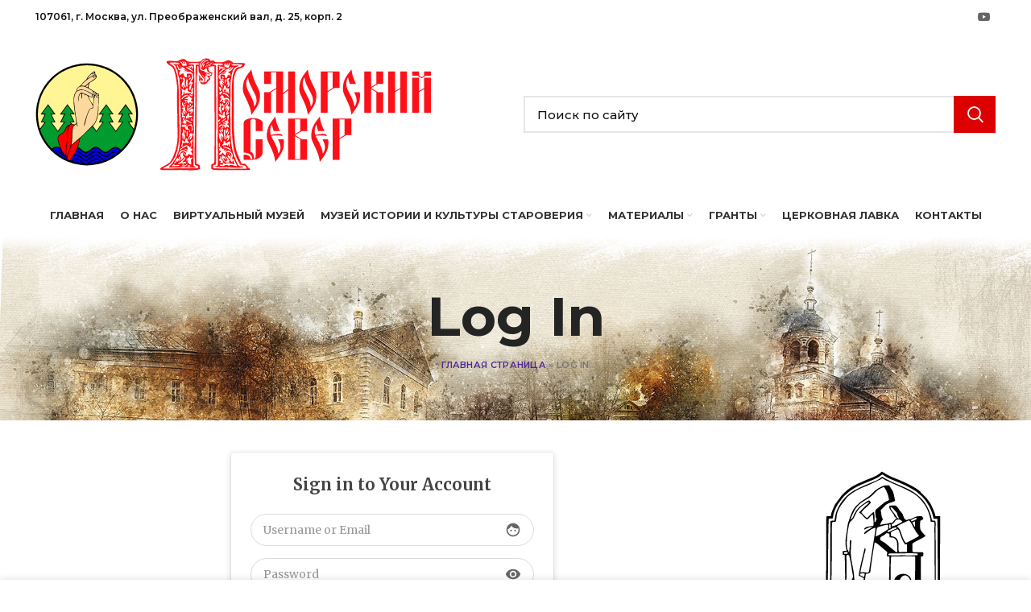

--- FILE ---
content_type: text/html; charset=UTF-8
request_url: https://protopop-avvakum.ru/log-in/?redirect_to=https%3A%2F%2Fprotopop-avvakum.ru%2Fpoezdka-na-vyg%2F
body_size: 98114
content:
<!DOCTYPE html>
<html lang="ru-RU">
<head>
	<meta charset="UTF-8">
	<meta name="viewport" content="width=device-width, initial-scale=1.0, maximum-scale=1.0, user-scalable=no">
	<link rel="profile" href="http://gmpg.org/xfn/11">
	<link rel="pingback" href="https://protopop-avvakum.ru/xmlrpc.php">

			<script>window.MSInputMethodContext && document.documentMode && document.write('<script src="https://protopop-avvakum.ru/wp-content/themes/woodmart/js/libs/ie11CustomProperties.min.js"><\/script>');</script>
		<meta name='robots' content='index, follow, max-image-preview:large, max-snippet:-1, max-video-preview:-1' />
<script>window._wca = window._wca || [];</script>

	<!-- This site is optimized with the Yoast SEO plugin v26.6 - https://yoast.com/wordpress/plugins/seo/ -->
	<title>Log In - Поморский Север</title>
	<link rel="canonical" href="https://protopop-avvakum.ru/log-in/" />
	<meta property="og:locale" content="ru_RU" />
	<meta property="og:type" content="article" />
	<meta property="og:title" content="Log In - Поморский Север" />
	<meta property="og:url" content="https://protopop-avvakum.ru/log-in/" />
	<meta property="og:site_name" content="Поморский Север" />
	<meta name="twitter:card" content="summary_large_image" />
	<script type="application/ld+json" class="yoast-schema-graph">{"@context":"https://schema.org","@graph":[{"@type":"WebPage","@id":"https://protopop-avvakum.ru/log-in/","url":"https://protopop-avvakum.ru/log-in/","name":"Log In - Поморский Север","isPartOf":{"@id":"https://protopop-avvakum.ru/#website"},"datePublished":"2023-08-04T16:57:28+00:00","breadcrumb":{"@id":"https://protopop-avvakum.ru/log-in/#breadcrumb"},"inLanguage":"ru-RU","potentialAction":[{"@type":"ReadAction","target":["https://protopop-avvakum.ru/log-in/"]}]},{"@type":"BreadcrumbList","@id":"https://protopop-avvakum.ru/log-in/#breadcrumb","itemListElement":[{"@type":"ListItem","position":1,"name":"Главная страница","item":"https://protopop-avvakum.ru/"},{"@type":"ListItem","position":2,"name":"Log In"}]},{"@type":"WebSite","@id":"https://protopop-avvakum.ru/#website","url":"https://protopop-avvakum.ru/","name":"Поморский Север","description":"«Культурно-Паломнический Центр имени протопопа Аввакума»","potentialAction":[{"@type":"SearchAction","target":{"@type":"EntryPoint","urlTemplate":"https://protopop-avvakum.ru/?s={search_term_string}"},"query-input":{"@type":"PropertyValueSpecification","valueRequired":true,"valueName":"search_term_string"}}],"inLanguage":"ru-RU"}]}</script>
	<!-- / Yoast SEO plugin. -->


<link rel='dns-prefetch' href='//stats.wp.com' />
<link rel='dns-prefetch' href='//fonts.googleapis.com' />
<link rel="alternate" type="application/rss+xml" title="Поморский Север &raquo; Лента" href="https://protopop-avvakum.ru/feed/" />
<link rel="alternate" type="application/rss+xml" title="Поморский Север &raquo; Лента комментариев" href="https://protopop-avvakum.ru/comments/feed/" />
<link rel="alternate" title="oEmbed (JSON)" type="application/json+oembed" href="https://protopop-avvakum.ru/wp-json/oembed/1.0/embed?url=https%3A%2F%2Fprotopop-avvakum.ru%2Flog-in%2F" />
<link rel="alternate" title="oEmbed (XML)" type="text/xml+oembed" href="https://protopop-avvakum.ru/wp-json/oembed/1.0/embed?url=https%3A%2F%2Fprotopop-avvakum.ru%2Flog-in%2F&#038;format=xml" />
<style id='wp-img-auto-sizes-contain-inline-css' type='text/css'>
img:is([sizes=auto i],[sizes^="auto," i]){contain-intrinsic-size:3000px 1500px}
/*# sourceURL=wp-img-auto-sizes-contain-inline-css */
</style>
<style id='wp-block-library-inline-css' type='text/css'>
:root{--wp-block-synced-color:#7a00df;--wp-block-synced-color--rgb:122,0,223;--wp-bound-block-color:var(--wp-block-synced-color);--wp-editor-canvas-background:#ddd;--wp-admin-theme-color:#007cba;--wp-admin-theme-color--rgb:0,124,186;--wp-admin-theme-color-darker-10:#006ba1;--wp-admin-theme-color-darker-10--rgb:0,107,160.5;--wp-admin-theme-color-darker-20:#005a87;--wp-admin-theme-color-darker-20--rgb:0,90,135;--wp-admin-border-width-focus:2px}@media (min-resolution:192dpi){:root{--wp-admin-border-width-focus:1.5px}}.wp-element-button{cursor:pointer}:root .has-very-light-gray-background-color{background-color:#eee}:root .has-very-dark-gray-background-color{background-color:#313131}:root .has-very-light-gray-color{color:#eee}:root .has-very-dark-gray-color{color:#313131}:root .has-vivid-green-cyan-to-vivid-cyan-blue-gradient-background{background:linear-gradient(135deg,#00d084,#0693e3)}:root .has-purple-crush-gradient-background{background:linear-gradient(135deg,#34e2e4,#4721fb 50%,#ab1dfe)}:root .has-hazy-dawn-gradient-background{background:linear-gradient(135deg,#faaca8,#dad0ec)}:root .has-subdued-olive-gradient-background{background:linear-gradient(135deg,#fafae1,#67a671)}:root .has-atomic-cream-gradient-background{background:linear-gradient(135deg,#fdd79a,#004a59)}:root .has-nightshade-gradient-background{background:linear-gradient(135deg,#330968,#31cdcf)}:root .has-midnight-gradient-background{background:linear-gradient(135deg,#020381,#2874fc)}:root{--wp--preset--font-size--normal:16px;--wp--preset--font-size--huge:42px}.has-regular-font-size{font-size:1em}.has-larger-font-size{font-size:2.625em}.has-normal-font-size{font-size:var(--wp--preset--font-size--normal)}.has-huge-font-size{font-size:var(--wp--preset--font-size--huge)}.has-text-align-center{text-align:center}.has-text-align-left{text-align:left}.has-text-align-right{text-align:right}.has-fit-text{white-space:nowrap!important}#end-resizable-editor-section{display:none}.aligncenter{clear:both}.items-justified-left{justify-content:flex-start}.items-justified-center{justify-content:center}.items-justified-right{justify-content:flex-end}.items-justified-space-between{justify-content:space-between}.screen-reader-text{border:0;clip-path:inset(50%);height:1px;margin:-1px;overflow:hidden;padding:0;position:absolute;width:1px;word-wrap:normal!important}.screen-reader-text:focus{background-color:#ddd;clip-path:none;color:#444;display:block;font-size:1em;height:auto;left:5px;line-height:normal;padding:15px 23px 14px;text-decoration:none;top:5px;width:auto;z-index:100000}html :where(.has-border-color){border-style:solid}html :where([style*=border-top-color]){border-top-style:solid}html :where([style*=border-right-color]){border-right-style:solid}html :where([style*=border-bottom-color]){border-bottom-style:solid}html :where([style*=border-left-color]){border-left-style:solid}html :where([style*=border-width]){border-style:solid}html :where([style*=border-top-width]){border-top-style:solid}html :where([style*=border-right-width]){border-right-style:solid}html :where([style*=border-bottom-width]){border-bottom-style:solid}html :where([style*=border-left-width]){border-left-style:solid}html :where(img[class*=wp-image-]){height:auto;max-width:100%}:where(figure){margin:0 0 1em}html :where(.is-position-sticky){--wp-admin--admin-bar--position-offset:var(--wp-admin--admin-bar--height,0px)}@media screen and (max-width:600px){html :where(.is-position-sticky){--wp-admin--admin-bar--position-offset:0px}}

/*# sourceURL=wp-block-library-inline-css */
</style><style id='global-styles-inline-css' type='text/css'>
:root{--wp--preset--aspect-ratio--square: 1;--wp--preset--aspect-ratio--4-3: 4/3;--wp--preset--aspect-ratio--3-4: 3/4;--wp--preset--aspect-ratio--3-2: 3/2;--wp--preset--aspect-ratio--2-3: 2/3;--wp--preset--aspect-ratio--16-9: 16/9;--wp--preset--aspect-ratio--9-16: 9/16;--wp--preset--color--black: #000000;--wp--preset--color--cyan-bluish-gray: #abb8c3;--wp--preset--color--white: #ffffff;--wp--preset--color--pale-pink: #f78da7;--wp--preset--color--vivid-red: #cf2e2e;--wp--preset--color--luminous-vivid-orange: #ff6900;--wp--preset--color--luminous-vivid-amber: #fcb900;--wp--preset--color--light-green-cyan: #7bdcb5;--wp--preset--color--vivid-green-cyan: #00d084;--wp--preset--color--pale-cyan-blue: #8ed1fc;--wp--preset--color--vivid-cyan-blue: #0693e3;--wp--preset--color--vivid-purple: #9b51e0;--wp--preset--gradient--vivid-cyan-blue-to-vivid-purple: linear-gradient(135deg,rgb(6,147,227) 0%,rgb(155,81,224) 100%);--wp--preset--gradient--light-green-cyan-to-vivid-green-cyan: linear-gradient(135deg,rgb(122,220,180) 0%,rgb(0,208,130) 100%);--wp--preset--gradient--luminous-vivid-amber-to-luminous-vivid-orange: linear-gradient(135deg,rgb(252,185,0) 0%,rgb(255,105,0) 100%);--wp--preset--gradient--luminous-vivid-orange-to-vivid-red: linear-gradient(135deg,rgb(255,105,0) 0%,rgb(207,46,46) 100%);--wp--preset--gradient--very-light-gray-to-cyan-bluish-gray: linear-gradient(135deg,rgb(238,238,238) 0%,rgb(169,184,195) 100%);--wp--preset--gradient--cool-to-warm-spectrum: linear-gradient(135deg,rgb(74,234,220) 0%,rgb(151,120,209) 20%,rgb(207,42,186) 40%,rgb(238,44,130) 60%,rgb(251,105,98) 80%,rgb(254,248,76) 100%);--wp--preset--gradient--blush-light-purple: linear-gradient(135deg,rgb(255,206,236) 0%,rgb(152,150,240) 100%);--wp--preset--gradient--blush-bordeaux: linear-gradient(135deg,rgb(254,205,165) 0%,rgb(254,45,45) 50%,rgb(107,0,62) 100%);--wp--preset--gradient--luminous-dusk: linear-gradient(135deg,rgb(255,203,112) 0%,rgb(199,81,192) 50%,rgb(65,88,208) 100%);--wp--preset--gradient--pale-ocean: linear-gradient(135deg,rgb(255,245,203) 0%,rgb(182,227,212) 50%,rgb(51,167,181) 100%);--wp--preset--gradient--electric-grass: linear-gradient(135deg,rgb(202,248,128) 0%,rgb(113,206,126) 100%);--wp--preset--gradient--midnight: linear-gradient(135deg,rgb(2,3,129) 0%,rgb(40,116,252) 100%);--wp--preset--font-size--small: 13px;--wp--preset--font-size--medium: 20px;--wp--preset--font-size--large: 36px;--wp--preset--font-size--x-large: 42px;--wp--preset--spacing--20: 0.44rem;--wp--preset--spacing--30: 0.67rem;--wp--preset--spacing--40: 1rem;--wp--preset--spacing--50: 1.5rem;--wp--preset--spacing--60: 2.25rem;--wp--preset--spacing--70: 3.38rem;--wp--preset--spacing--80: 5.06rem;--wp--preset--shadow--natural: 6px 6px 9px rgba(0, 0, 0, 0.2);--wp--preset--shadow--deep: 12px 12px 50px rgba(0, 0, 0, 0.4);--wp--preset--shadow--sharp: 6px 6px 0px rgba(0, 0, 0, 0.2);--wp--preset--shadow--outlined: 6px 6px 0px -3px rgb(255, 255, 255), 6px 6px rgb(0, 0, 0);--wp--preset--shadow--crisp: 6px 6px 0px rgb(0, 0, 0);}:where(.is-layout-flex){gap: 0.5em;}:where(.is-layout-grid){gap: 0.5em;}body .is-layout-flex{display: flex;}.is-layout-flex{flex-wrap: wrap;align-items: center;}.is-layout-flex > :is(*, div){margin: 0;}body .is-layout-grid{display: grid;}.is-layout-grid > :is(*, div){margin: 0;}:where(.wp-block-columns.is-layout-flex){gap: 2em;}:where(.wp-block-columns.is-layout-grid){gap: 2em;}:where(.wp-block-post-template.is-layout-flex){gap: 1.25em;}:where(.wp-block-post-template.is-layout-grid){gap: 1.25em;}.has-black-color{color: var(--wp--preset--color--black) !important;}.has-cyan-bluish-gray-color{color: var(--wp--preset--color--cyan-bluish-gray) !important;}.has-white-color{color: var(--wp--preset--color--white) !important;}.has-pale-pink-color{color: var(--wp--preset--color--pale-pink) !important;}.has-vivid-red-color{color: var(--wp--preset--color--vivid-red) !important;}.has-luminous-vivid-orange-color{color: var(--wp--preset--color--luminous-vivid-orange) !important;}.has-luminous-vivid-amber-color{color: var(--wp--preset--color--luminous-vivid-amber) !important;}.has-light-green-cyan-color{color: var(--wp--preset--color--light-green-cyan) !important;}.has-vivid-green-cyan-color{color: var(--wp--preset--color--vivid-green-cyan) !important;}.has-pale-cyan-blue-color{color: var(--wp--preset--color--pale-cyan-blue) !important;}.has-vivid-cyan-blue-color{color: var(--wp--preset--color--vivid-cyan-blue) !important;}.has-vivid-purple-color{color: var(--wp--preset--color--vivid-purple) !important;}.has-black-background-color{background-color: var(--wp--preset--color--black) !important;}.has-cyan-bluish-gray-background-color{background-color: var(--wp--preset--color--cyan-bluish-gray) !important;}.has-white-background-color{background-color: var(--wp--preset--color--white) !important;}.has-pale-pink-background-color{background-color: var(--wp--preset--color--pale-pink) !important;}.has-vivid-red-background-color{background-color: var(--wp--preset--color--vivid-red) !important;}.has-luminous-vivid-orange-background-color{background-color: var(--wp--preset--color--luminous-vivid-orange) !important;}.has-luminous-vivid-amber-background-color{background-color: var(--wp--preset--color--luminous-vivid-amber) !important;}.has-light-green-cyan-background-color{background-color: var(--wp--preset--color--light-green-cyan) !important;}.has-vivid-green-cyan-background-color{background-color: var(--wp--preset--color--vivid-green-cyan) !important;}.has-pale-cyan-blue-background-color{background-color: var(--wp--preset--color--pale-cyan-blue) !important;}.has-vivid-cyan-blue-background-color{background-color: var(--wp--preset--color--vivid-cyan-blue) !important;}.has-vivid-purple-background-color{background-color: var(--wp--preset--color--vivid-purple) !important;}.has-black-border-color{border-color: var(--wp--preset--color--black) !important;}.has-cyan-bluish-gray-border-color{border-color: var(--wp--preset--color--cyan-bluish-gray) !important;}.has-white-border-color{border-color: var(--wp--preset--color--white) !important;}.has-pale-pink-border-color{border-color: var(--wp--preset--color--pale-pink) !important;}.has-vivid-red-border-color{border-color: var(--wp--preset--color--vivid-red) !important;}.has-luminous-vivid-orange-border-color{border-color: var(--wp--preset--color--luminous-vivid-orange) !important;}.has-luminous-vivid-amber-border-color{border-color: var(--wp--preset--color--luminous-vivid-amber) !important;}.has-light-green-cyan-border-color{border-color: var(--wp--preset--color--light-green-cyan) !important;}.has-vivid-green-cyan-border-color{border-color: var(--wp--preset--color--vivid-green-cyan) !important;}.has-pale-cyan-blue-border-color{border-color: var(--wp--preset--color--pale-cyan-blue) !important;}.has-vivid-cyan-blue-border-color{border-color: var(--wp--preset--color--vivid-cyan-blue) !important;}.has-vivid-purple-border-color{border-color: var(--wp--preset--color--vivid-purple) !important;}.has-vivid-cyan-blue-to-vivid-purple-gradient-background{background: var(--wp--preset--gradient--vivid-cyan-blue-to-vivid-purple) !important;}.has-light-green-cyan-to-vivid-green-cyan-gradient-background{background: var(--wp--preset--gradient--light-green-cyan-to-vivid-green-cyan) !important;}.has-luminous-vivid-amber-to-luminous-vivid-orange-gradient-background{background: var(--wp--preset--gradient--luminous-vivid-amber-to-luminous-vivid-orange) !important;}.has-luminous-vivid-orange-to-vivid-red-gradient-background{background: var(--wp--preset--gradient--luminous-vivid-orange-to-vivid-red) !important;}.has-very-light-gray-to-cyan-bluish-gray-gradient-background{background: var(--wp--preset--gradient--very-light-gray-to-cyan-bluish-gray) !important;}.has-cool-to-warm-spectrum-gradient-background{background: var(--wp--preset--gradient--cool-to-warm-spectrum) !important;}.has-blush-light-purple-gradient-background{background: var(--wp--preset--gradient--blush-light-purple) !important;}.has-blush-bordeaux-gradient-background{background: var(--wp--preset--gradient--blush-bordeaux) !important;}.has-luminous-dusk-gradient-background{background: var(--wp--preset--gradient--luminous-dusk) !important;}.has-pale-ocean-gradient-background{background: var(--wp--preset--gradient--pale-ocean) !important;}.has-electric-grass-gradient-background{background: var(--wp--preset--gradient--electric-grass) !important;}.has-midnight-gradient-background{background: var(--wp--preset--gradient--midnight) !important;}.has-small-font-size{font-size: var(--wp--preset--font-size--small) !important;}.has-medium-font-size{font-size: var(--wp--preset--font-size--medium) !important;}.has-large-font-size{font-size: var(--wp--preset--font-size--large) !important;}.has-x-large-font-size{font-size: var(--wp--preset--font-size--x-large) !important;}
/*# sourceURL=global-styles-inline-css */
</style>

<style id='classic-theme-styles-inline-css' type='text/css'>
/*! This file is auto-generated */
.wp-block-button__link{color:#fff;background-color:#32373c;border-radius:9999px;box-shadow:none;text-decoration:none;padding:calc(.667em + 2px) calc(1.333em + 2px);font-size:1.125em}.wp-block-file__button{background:#32373c;color:#fff;text-decoration:none}
/*# sourceURL=/wp-includes/css/classic-themes.min.css */
</style>
<link rel='stylesheet' id='rs-plugin-settings-css' href='https://protopop-avvakum.ru/wp-content/plugins/revslider/public/assets/css/rs6.css?ver=6.4.8' type='text/css' media='all' />
<style id='rs-plugin-settings-inline-css' type='text/css'>
#rs-demo-id {}
/*# sourceURL=rs-plugin-settings-inline-css */
</style>
<style id='woocommerce-inline-inline-css' type='text/css'>
.woocommerce form .form-row .required { visibility: visible; }
/*# sourceURL=woocommerce-inline-inline-css */
</style>
<link rel='stylesheet' id='ppress-frontend-css' href='https://protopop-avvakum.ru/wp-content/plugins/wp-user-avatar/assets/css/frontend.min.css?ver=3.1.8' type='text/css' media='all' />
<link rel='stylesheet' id='ppress-flatpickr-css' href='https://protopop-avvakum.ru/wp-content/plugins/wp-user-avatar/assets/flatpickr/flatpickr.min.css?ver=3.1.8' type='text/css' media='all' />
<link rel='stylesheet' id='ppress-select2-css' href='https://protopop-avvakum.ru/wp-content/plugins/wp-user-avatar/assets/select2/select2.min.css?ver=6.9' type='text/css' media='all' />
<link rel='stylesheet' id='pannellum-css' href='https://protopop-avvakum.ru/wp-content/plugins/wvt/assets/lib/pannellum/css/pannellum.css?ver=1.0.8' type='text/css' media='all' />
<link rel='stylesheet' id='tooltipster-css' href='https://protopop-avvakum.ru/wp-content/plugins/wvt/assets/lib/tooltipster/css/tooltipster.bundle.min.css?ver=1.0.8' type='text/css' media='all' />
<link rel='stylesheet' id='tooltipster-borderless-css' href='https://protopop-avvakum.ru/wp-content/plugins/wvt/assets/lib/tooltipster/css/plugins/tooltipster/sideTip/themes/tooltipster-sideTip-borderless.min.css?ver=1.0.8' type='text/css' media='all' />
<link rel='stylesheet' id='tooltipster-light-css' href='https://protopop-avvakum.ru/wp-content/plugins/wvt/assets/lib/tooltipster/css/plugins/tooltipster/sideTip/themes/tooltipster-sideTip-light.min.css?ver=1.0.8' type='text/css' media='all' />
<link rel='stylesheet' id='tooltipster-noir-css' href='https://protopop-avvakum.ru/wp-content/plugins/wvt/assets/lib/tooltipster/css/plugins/tooltipster/sideTip/themes/tooltipster-sideTip-noir.min.css?ver=1.0.8' type='text/css' media='all' />
<link rel='stylesheet' id='tooltipster-punk-css' href='https://protopop-avvakum.ru/wp-content/plugins/wvt/assets/lib/tooltipster/css/plugins/tooltipster/sideTip/themes/tooltipster-sideTip-punk.min.css?ver=1.0.8' type='text/css' media='all' />
<link rel='stylesheet' id='tooltipster-shadow-css' href='https://protopop-avvakum.ru/wp-content/plugins/wvt/assets/lib/tooltipster/css/plugins/tooltipster/sideTip/themes/tooltipster-sideTip-shadow.min.css?ver=1.0.8' type='text/css' media='all' />
<link rel='stylesheet' id='perfect-scrollbar-css' href='https://protopop-avvakum.ru/wp-content/plugins/wvt/assets/lib/perfect-scrollbar/perfect-scrollbar.css?ver=1.4.0' type='text/css' media='all' />
<link rel='stylesheet' id='magnific-popup-css' href='https://protopop-avvakum.ru/wp-content/plugins/wvt/assets/lib/magnific-popup/magnific-popup.css?ver=1.0.8' type='text/css' media='all' />
<link rel='stylesheet' id='loader-css' href='https://protopop-avvakum.ru/wp-content/plugins/wvt/assets/lib/vendor/loaders.min.css?ver=1.0.8' type='text/css' media='all' />
<link rel='stylesheet' id='wvt-frontend-css' href='https://protopop-avvakum.ru/wp-content/plugins/wvt/assets/css/wvt-frontend.css?ver=1.0.8' type='text/css' media='all' />
<link rel='stylesheet' id='js_composer_front-css' href='https://protopop-avvakum.ru/wp-content/plugins/js_composer/assets/css/js_composer.min.css?ver=6.6.0' type='text/css' media='all' />
<link rel='stylesheet' id='vc_font_awesome_5_shims-css' href='https://protopop-avvakum.ru/wp-content/plugins/js_composer/assets/lib/bower/font-awesome/css/v4-shims.min.css?ver=6.6.0' type='text/css' media='all' />
<link rel='stylesheet' id='vc_font_awesome_5-css' href='https://protopop-avvakum.ru/wp-content/plugins/js_composer/assets/lib/bower/font-awesome/css/all.min.css?ver=6.6.0' type='text/css' media='all' />
<link rel='stylesheet' id='bootstrap-css' href='https://protopop-avvakum.ru/wp-content/themes/woodmart/css/bootstrap.min.css?ver=6.0.4' type='text/css' media='all' />
<link rel='stylesheet' id='woodmart-style-css' href='https://protopop-avvakum.ru/wp-content/themes/woodmart/css/parts/base.min.css?ver=6.0.4' type='text/css' media='all' />
<link rel='stylesheet' id='wd-wp-gutenberg-css' href='https://protopop-avvakum.ru/wp-content/themes/woodmart/css/parts/wp-gutenberg.min.css?ver=6.0.4' type='text/css' media='all' />
<link rel='stylesheet' id='wd-wpcf7-css' href='https://protopop-avvakum.ru/wp-content/themes/woodmart/css/parts/int-wpcf7.min.css?ver=6.0.4' type='text/css' media='all' />
<link rel='stylesheet' id='wd-revolution-slider-css' href='https://protopop-avvakum.ru/wp-content/themes/woodmart/css/parts/int-revolution-slider.min.css?ver=6.0.4' type='text/css' media='all' />
<link rel='stylesheet' id='wd-wpbakery-base-css' href='https://protopop-avvakum.ru/wp-content/themes/woodmart/css/parts/int-wpbakery-base.min.css?ver=6.0.4' type='text/css' media='all' />
<link rel='stylesheet' id='wd-woocommerce-base-css' href='https://protopop-avvakum.ru/wp-content/themes/woodmart/css/parts/woocommerce-base.min.css?ver=6.0.4' type='text/css' media='all' />
<link rel='stylesheet' id='child-style-css' href='https://protopop-avvakum.ru/wp-content/themes/woodmart-child/style.css?ver=6.0.4' type='text/css' media='all' />
<link rel='stylesheet' id='wd-social-icons-css' href='https://protopop-avvakum.ru/wp-content/themes/woodmart/css/parts/el-social-icons.min.css?ver=6.0.4' type='text/css' media='all' />
<link rel='stylesheet' id='wd-off-canvas-sidebar-css' href='https://protopop-avvakum.ru/wp-content/themes/woodmart/css/parts/opt-off-canvas-sidebar.min.css?ver=6.0.4' type='text/css' media='all' />
<link rel='stylesheet' id='wd-section-title-css' href='https://protopop-avvakum.ru/wp-content/themes/woodmart/css/parts/el-section-title.min.css?ver=6.0.4' type='text/css' media='all' />
<link rel='stylesheet' id='wd-scroll-top-css' href='https://protopop-avvakum.ru/wp-content/themes/woodmart/css/parts/opt-scrolltotop.min.css?ver=6.0.4' type='text/css' media='all' />
<link rel='stylesheet' id='wd-cookies-popup-css' href='https://protopop-avvakum.ru/wp-content/themes/woodmart/css/parts/opt-cookies.min.css?ver=6.0.4' type='text/css' media='all' />
<link rel='stylesheet' id='xts-style-default_header-css' href='https://protopop-avvakum.ru/wp-content/uploads/2024/07/xts-default_header-1721948459.css?ver=6.0.4' type='text/css' media='all' />
<link rel='stylesheet' id='xts-style-theme_settings_default-css' href='https://protopop-avvakum.ru/wp-content/uploads/2024/07/xts-theme_settings_default-1722388669.css?ver=6.0.4' type='text/css' media='all' />
<link rel='stylesheet' id='xts-google-fonts-css' href='https://fonts.googleapis.com/css?family=Montserrat%3A400%2C600%2C500%2C700&#038;ver=6.0.4' type='text/css' media='all' />
<script type="text/javascript" src="https://protopop-avvakum.ru/wp-includes/js/jquery/jquery.min.js?ver=3.7.1" id="jquery-core-js"></script>
<script type="text/javascript" src="https://protopop-avvakum.ru/wp-includes/js/jquery/jquery-migrate.min.js?ver=3.4.1" id="jquery-migrate-js"></script>
<script type="text/javascript" src="https://protopop-avvakum.ru/wp-content/plugins/revslider/public/assets/js/rbtools.min.js?ver=6.4.5" id="tp-tools-js"></script>
<script type="text/javascript" src="https://protopop-avvakum.ru/wp-content/plugins/revslider/public/assets/js/rs6.min.js?ver=6.4.8" id="revmin-js"></script>
<script type="text/javascript" src="https://protopop-avvakum.ru/wp-content/plugins/woocommerce/assets/js/jquery-blockui/jquery.blockUI.min.js?ver=2.7.0-wc.10.4.3" id="wc-jquery-blockui-js" data-wp-strategy="defer"></script>
<script type="text/javascript" id="wc-add-to-cart-js-extra">
/* <![CDATA[ */
var wc_add_to_cart_params = {"ajax_url":"/wp-admin/admin-ajax.php","wc_ajax_url":"/?wc-ajax=%%endpoint%%","i18n_view_cart":"\u041f\u0440\u043e\u0441\u043c\u043e\u0442\u0440 \u043a\u043e\u0440\u0437\u0438\u043d\u044b","cart_url":"https://protopop-avvakum.ru/cart/","is_cart":"","cart_redirect_after_add":"no"};
//# sourceURL=wc-add-to-cart-js-extra
/* ]]> */
</script>
<script type="text/javascript" src="https://protopop-avvakum.ru/wp-content/plugins/woocommerce/assets/js/frontend/add-to-cart.min.js?ver=10.4.3" id="wc-add-to-cart-js" data-wp-strategy="defer"></script>
<script type="text/javascript" src="https://protopop-avvakum.ru/wp-content/plugins/woocommerce/assets/js/js-cookie/js.cookie.min.js?ver=2.1.4-wc.10.4.3" id="wc-js-cookie-js" defer="defer" data-wp-strategy="defer"></script>
<script type="text/javascript" id="woocommerce-js-extra">
/* <![CDATA[ */
var woocommerce_params = {"ajax_url":"/wp-admin/admin-ajax.php","wc_ajax_url":"/?wc-ajax=%%endpoint%%","i18n_password_show":"\u041f\u043e\u043a\u0430\u0437\u0430\u0442\u044c \u043f\u0430\u0440\u043e\u043b\u044c","i18n_password_hide":"\u0421\u043a\u0440\u044b\u0442\u044c \u043f\u0430\u0440\u043e\u043b\u044c"};
//# sourceURL=woocommerce-js-extra
/* ]]> */
</script>
<script type="text/javascript" src="https://protopop-avvakum.ru/wp-content/plugins/woocommerce/assets/js/frontend/woocommerce.min.js?ver=10.4.3" id="woocommerce-js" defer="defer" data-wp-strategy="defer"></script>
<script type="text/javascript" src="https://protopop-avvakum.ru/wp-content/plugins/wp-user-avatar/assets/flatpickr/flatpickr.min.js?ver=6.9" id="ppress-flatpickr-js"></script>
<script type="text/javascript" src="https://protopop-avvakum.ru/wp-content/plugins/wp-user-avatar/assets/select2/select2.min.js?ver=6.9" id="ppress-select2-js"></script>
<script type="text/javascript" src="https://protopop-avvakum.ru/wp-content/plugins/js_composer/assets/js/vendors/woocommerce-add-to-cart.js?ver=6.6.0" id="vc_woocommerce-add-to-cart-js-js"></script>
<script type="text/javascript" src="https://stats.wp.com/s-202601.js" id="woocommerce-analytics-js" defer="defer" data-wp-strategy="defer"></script>
<script type="text/javascript" src="https://protopop-avvakum.ru/wp-content/themes/woodmart/js/libs/device.min.js?ver=6.0.4" id="wd-device-library-js"></script>
<link rel="https://api.w.org/" href="https://protopop-avvakum.ru/wp-json/" /><link rel="alternate" title="JSON" type="application/json" href="https://protopop-avvakum.ru/wp-json/wp/v2/pages/2748" /><link rel="EditURI" type="application/rsd+xml" title="RSD" href="https://protopop-avvakum.ru/xmlrpc.php?rsd" />
<meta name="generator" content="WordPress 6.9" />
<meta name="generator" content="WooCommerce 10.4.3" />
<link rel='shortlink' href='https://protopop-avvakum.ru/?p=2748' />
        <script type="text/javascript">
            window.wvt_global = {"ajax":"https:\/\/protopop-avvakum.ru\/wp-admin\/admin-ajax.php","wvt_url":"https:\/\/protopop-avvakum.ru\/wp-content\/plugins\/wvt","placeholder":"https:\/\/protopop-avvakum.ru\/wp-content\/plugins\/wvt\/assets\/img\/placeholder.jpg","load_scene":"ball-grid-pulse","context":"\u0421\u0442\u0430\u0440\u043e\u043e\u0431\u0440\u044f\u0434\u0447\u0435\u0441\u043a\u0438\u0439 \u041c\u043e\u043d\u0430\u0441\u0442\u044b\u0440\u044c \u043d\u0430 \u041f\u0440\u0435\u043e\u0431\u0440\u0430\u0436\u0435\u043d\u043a\u0435","context_url":"https:\/\/protopop-avvakum.ru\/","edit":false,"lang":{"save":"Save Option","saving":"Saving Option","saved":"Saved","spotlist":"Hotspot &amp; Tour List"}};
            window.wvtf = [];
        </script>
			<style>img#wpstats{display:none}</style>
		<meta name="theme-color" content="">							<link rel="preload" as="font" href="https://protopop-avvakum.ru/wp-content/themes/woodmart/fonts/woodmart-font.woff?v=6.0.4" type="font/woff" crossorigin>
			
							<link rel="preload" as="font" href="https://protopop-avvakum.ru/wp-content/themes/woodmart/fonts/woodmart-font.woff2?v=6.0.4" type="font/woff2" crossorigin>
						<noscript><style>.woocommerce-product-gallery{ opacity: 1 !important; }</style></noscript>
	<meta name="generator" content="Powered by WPBakery Page Builder - drag and drop page builder for WordPress."/>
<meta name="generator" content="Powered by Slider Revolution 6.4.8 - responsive, Mobile-Friendly Slider Plugin for WordPress with comfortable drag and drop interface." />
<link rel="icon" href="https://protopop-avvakum.ru/wp-content/uploads/2021/04/favicon-50x50.png" sizes="32x32" />
<link rel="icon" href="https://protopop-avvakum.ru/wp-content/uploads/2021/04/favicon.png" sizes="192x192" />
<link rel="apple-touch-icon" href="https://protopop-avvakum.ru/wp-content/uploads/2021/04/favicon.png" />
<meta name="msapplication-TileImage" content="https://protopop-avvakum.ru/wp-content/uploads/2021/04/favicon.png" />
<script type="text/javascript">function setREVStartSize(e){
			//window.requestAnimationFrame(function() {				 
				window.RSIW = window.RSIW===undefined ? window.innerWidth : window.RSIW;	
				window.RSIH = window.RSIH===undefined ? window.innerHeight : window.RSIH;	
				try {								
					var pw = document.getElementById(e.c).parentNode.offsetWidth,
						newh;
					pw = pw===0 || isNaN(pw) ? window.RSIW : pw;
					e.tabw = e.tabw===undefined ? 0 : parseInt(e.tabw);
					e.thumbw = e.thumbw===undefined ? 0 : parseInt(e.thumbw);
					e.tabh = e.tabh===undefined ? 0 : parseInt(e.tabh);
					e.thumbh = e.thumbh===undefined ? 0 : parseInt(e.thumbh);
					e.tabhide = e.tabhide===undefined ? 0 : parseInt(e.tabhide);
					e.thumbhide = e.thumbhide===undefined ? 0 : parseInt(e.thumbhide);
					e.mh = e.mh===undefined || e.mh=="" || e.mh==="auto" ? 0 : parseInt(e.mh,0);		
					if(e.layout==="fullscreen" || e.l==="fullscreen") 						
						newh = Math.max(e.mh,window.RSIH);					
					else{					
						e.gw = Array.isArray(e.gw) ? e.gw : [e.gw];
						for (var i in e.rl) if (e.gw[i]===undefined || e.gw[i]===0) e.gw[i] = e.gw[i-1];					
						e.gh = e.el===undefined || e.el==="" || (Array.isArray(e.el) && e.el.length==0)? e.gh : e.el;
						e.gh = Array.isArray(e.gh) ? e.gh : [e.gh];
						for (var i in e.rl) if (e.gh[i]===undefined || e.gh[i]===0) e.gh[i] = e.gh[i-1];
											
						var nl = new Array(e.rl.length),
							ix = 0,						
							sl;					
						e.tabw = e.tabhide>=pw ? 0 : e.tabw;
						e.thumbw = e.thumbhide>=pw ? 0 : e.thumbw;
						e.tabh = e.tabhide>=pw ? 0 : e.tabh;
						e.thumbh = e.thumbhide>=pw ? 0 : e.thumbh;					
						for (var i in e.rl) nl[i] = e.rl[i]<window.RSIW ? 0 : e.rl[i];
						sl = nl[0];									
						for (var i in nl) if (sl>nl[i] && nl[i]>0) { sl = nl[i]; ix=i;}															
						var m = pw>(e.gw[ix]+e.tabw+e.thumbw) ? 1 : (pw-(e.tabw+e.thumbw)) / (e.gw[ix]);					
						newh =  (e.gh[ix] * m) + (e.tabh + e.thumbh);
					}				
					if(window.rs_init_css===undefined) window.rs_init_css = document.head.appendChild(document.createElement("style"));					
					document.getElementById(e.c).height = newh+"px";
					window.rs_init_css.innerHTML += "#"+e.c+"_wrapper { height: "+newh+"px }";				
				} catch(e){
					console.log("Failure at Presize of Slider:" + e)
				}					   
			//});
		  };</script>
		<style type="text/css" id="wp-custom-css">
			.lavka-foto
{
	width: 150px;
	align-content: center;
	margin-left: 22%;
}

.lavka-button
{
	margin: 0 0 -5% 0;
}		</style>
		<style>
		
		</style><noscript><style> .wpb_animate_when_almost_visible { opacity: 1; }</style></noscript><link rel='stylesheet' id='wc-blocks-style-css' href='https://protopop-avvakum.ru/wp-content/plugins/woocommerce/assets/client/blocks/wc-blocks.css?ver=wc-10.4.3' type='text/css' media='all' />
<link rel='stylesheet' id='vc_animate-css-css' href='https://protopop-avvakum.ru/wp-content/plugins/js_composer/assets/lib/bower/animate-css/animate.min.css?ver=6.6.0' type='text/css' media='all' />
</head>

<body class="wp-singular page-template-default page page-id-2748 wp-theme-woodmart wp-child-theme-woodmart-child theme-woodmart woocommerce-no-js wrapper-full-width  form-style-square  form-border-width-2 categories-accordion-on woodmart-ajax-shop-on offcanvas-sidebar-mobile offcanvas-sidebar-tablet wpb-js-composer js-comp-ver-6.6.0 vc_responsive">
				
		
	<div class="website-wrapper">

		
			<!-- HEADER -->
							<header class="whb-header whb-sticky-shadow whb-scroll-stick whb-sticky-real">
					<div class="whb-main-header">
	
<div class="whb-row whb-top-bar whb-not-sticky-row whb-without-bg whb-without-border whb-color-dark whb-flex-flex-middle">
	<div class="container">
		<div class="whb-flex-row whb-top-bar-inner">
			<div class="whb-column whb-col-left whb-visible-lg">
	
<div class="wd-header-text set-cont-mb-s reset-last-child  whb-text-element"><strong>107061, г. Москва, ул. Преображенский вал, д. 25, корп. 2</strong>
<div id="mttContainer" class="notranslate" style="transform: translate(206px, 92px);" aria-expanded="false"></div></div>
</div>
<div class="whb-column whb-col-center whb-visible-lg whb-empty-column">
	</div>
<div class="whb-column whb-col-right whb-visible-lg">
	
			<div class="wd-social-icons woodmart-social-icons text-right icons-design-default icons-size- color-scheme-dark social-follow social-form-circle">
				
				
				
				
									<a rel="noopener noreferrer nofollow" href="https://www.youtube.com/channel/UCDgAkM9MesUec7BioTYmXxQ" target="_blank" class=" wd-social-icon social-youtube">
						<span class="wd-icon"></span>
											</a>
				
				
				
				
				
				
				
				
				
				
				
				
				
								
								
				
								
				
			</div>

		</div>
<div class="whb-column whb-col-mobile whb-hidden-lg">
	
			<div class="wd-social-icons woodmart-social-icons text-left icons-design-default icons-size-small color-scheme-dark social-follow social-form-circle">
				
				
				
				
									<a rel="noopener noreferrer nofollow" href="https://www.youtube.com/channel/UCDgAkM9MesUec7BioTYmXxQ" target="_blank" class=" wd-social-icon social-youtube">
						<span class="wd-icon"></span>
											</a>
				
				
				
				
				
				
				
				
				
				
				
				
				
								
								
				
								
				
			</div>

		</div>
		</div>
	</div>
</div>

<div class="whb-row whb-general-header whb-not-sticky-row whb-without-bg whb-without-border whb-color-dark whb-flex-equal-sides">
	<div class="container">
		<div class="whb-flex-row whb-general-header-inner">
			<div class="whb-column whb-col-left whb-visible-lg">
	<div class="site-logo 
 wd-switch-logo">
	<a href="https://protopop-avvakum.ru/" class="wd-logo wd-main-logo woodmart-logo woodmart-main-logo" rel="home">
		<img src="https://protopop-avvakum.ru/wp-content/uploads/2021/04/logo.svg" alt="Поморский Север" style="max-width: 250px;" />	</a>
					<a href="https://protopop-avvakum.ru/" class="wd-logo wd-sticky-logo" rel="home">
			<img src="https://protopop-avvakum.ru/wp-content/uploads/2021/04/logo.svg" alt="Поморский Север" style="max-width: 150px;" />		</a>
	</div>
<div class="site-logo 
 wd-switch-logo">
	<a href="https://protopop-avvakum.ru/" class="wd-logo wd-main-logo woodmart-logo woodmart-main-logo" rel="home">
		<img src="https://protopop-avvakum.ru/wp-content/uploads/2021/04/ps.svg" alt="Поморский Север" style="max-width: 350px;" />	</a>
					<a href="https://protopop-avvakum.ru/" class="wd-logo wd-sticky-logo" rel="home">
			<img src="https://protopop-avvakum.ru/wp-content/uploads/2021/04/ps.svg" alt="Поморский Север" style="max-width: 150px;" />		</a>
	</div>
</div>
<div class="whb-column whb-col-center whb-visible-lg whb-empty-column">
	</div>
<div class="whb-column whb-col-right whb-visible-lg">
				<div class="wd-search-form wd-header-search-form woodmart-search-form">
								<form role="search" method="get" class="searchform  wd-style-with-bg search-style-with-bg woodmart-ajax-search" action="https://protopop-avvakum.ru/"  data-thumbnail="1" data-price="1" data-post_type="post" data-count="20" data-sku="0" data-symbols_count="3">
					<input type="text" class="s" placeholder="Поиск по сайту" value="" name="s" aria-label="Search" title="Поиск по сайту" />
					<input type="hidden" name="post_type" value="post">
										<button type="submit" class="searchsubmit">
						Search											</button>
				</form>
													<div class="search-results-wrapper">
						<div class="wd-dropdown-results wd-scroll wd-dropdown woodmart-search-results">
							<div class="wd-scroll-content"></div>
						</div>

											</div>
							</div>
		</div>
<div class="whb-column whb-mobile-left whb-hidden-lg">
	<div class="wd-tools-element wd-header-mobile-nav wd-style-text woodmart-burger-icon">
	<a href="#" rel="noffollow">
		<span class="wd-tools-icon woodmart-burger">
					</span>
	
		<span class="wd-tools-text">Menu</span>
	</a>
</div><!--END wd-header-mobile-nav--></div>
<div class="whb-column whb-mobile-center whb-hidden-lg">
	<div class="site-logo 
 wd-switch-logo">
	<a href="https://protopop-avvakum.ru/" class="wd-logo wd-main-logo woodmart-logo woodmart-main-logo" rel="home">
		<img src="https://protopop-avvakum.ru/wp-content/uploads/2021/04/favicon.png" alt="Поморский Север" style="max-width: 140px;" />	</a>
					<a href="https://protopop-avvakum.ru/" class="wd-logo wd-sticky-logo" rel="home">
			<img src="https://protopop-avvakum.ru/wp-content/uploads/2021/04/favicon.png" alt="Поморский Север" style="max-width: 150px;" />		</a>
	</div>
<div class="site-logo 
 wd-switch-logo">
	<a href="https://protopop-avvakum.ru/" class="wd-logo wd-main-logo woodmart-logo woodmart-main-logo" rel="home">
		<img src="https://protopop-avvakum.ru/wp-content/uploads/2021/04/ps.svg" alt="Поморский Север" style="max-width: 150px;" />	</a>
					<a href="https://protopop-avvakum.ru/" class="wd-logo wd-sticky-logo" rel="home">
			<img src="https://protopop-avvakum.ru/wp-content/uploads/2021/04/ps.svg" alt="Поморский Север" style="max-width: 150px;" />		</a>
	</div>
</div>
<div class="whb-column whb-mobile-right whb-hidden-lg whb-empty-column">
	</div>
		</div>
	</div>
</div>

<div class="whb-row whb-header-bottom whb-not-sticky-row whb-without-bg whb-without-border whb-color-dark whb-flex-flex-middle whb-hidden-mobile">
	<div class="container">
		<div class="whb-flex-row whb-header-bottom-inner">
			<div class="whb-column whb-col-left whb-visible-lg whb-empty-column">
	</div>
<div class="whb-column whb-col-center whb-visible-lg">
	<div class="wd-header-nav wd-header-main-nav text-center navigation-style-default" role="navigation">
	<ul id="menu-main_menu" class="menu wd-nav wd-nav-main wd-style-default"><li id="menu-item-20" class="menu-item menu-item-type-post_type menu-item-object-page menu-item-home menu-item-20 item-level-0 menu-item-design-default menu-simple-dropdown wd-event-hover"><a href="https://protopop-avvakum.ru/" class="woodmart-nav-link"><span class="nav-link-text">Главная</span></a></li>
<li id="menu-item-33" class="menu-item menu-item-type-post_type menu-item-object-page menu-item-33 item-level-0 menu-item-design-default menu-simple-dropdown wd-event-hover"><a href="https://protopop-avvakum.ru/o-nas/" class="woodmart-nav-link"><span class="nav-link-text">О нас</span></a></li>
<li id="menu-item-39" class="menu-item menu-item-type-post_type menu-item-object-page menu-item-39 item-level-0 menu-item-design-default menu-simple-dropdown wd-event-hover"><a href="https://protopop-avvakum.ru/virtualnyj-muzej/" class="woodmart-nav-link"><span class="nav-link-text">Виртуальный музей</span></a></li>
<li id="menu-item-3331" class="menu-item menu-item-type-post_type menu-item-object-page menu-item-has-children menu-item-3331 item-level-0 menu-item-design-default menu-simple-dropdown wd-event-hover"><a href="https://protopop-avvakum.ru/muzej-istorii-i-kultury-staroveriya-na-preobrazhenskom-pri-moskovskoj-pomorskoj-obshhine/" class="woodmart-nav-link"><span class="nav-link-text">Музей истории и культуры Староверия</span></a><div class="color-scheme-dark wd-design-default wd-dropdown-menu wd-dropdown sub-menu-dropdown"><div class="container">
<ul class="wd-sub-menu sub-menu color-scheme-dark">
	<li id="menu-item-3339" class="menu-item menu-item-type-post_type menu-item-object-page menu-item-3339 item-level-1"><a href="https://protopop-avvakum.ru/muzej-istorii-i-kultury-staroveriya-na-preobrazhenskom-pri-moskovskoj-pomorskoj-obshhine/fotovystavka-preobrazhenskij-monastyr-vehi-istorii/" class="woodmart-nav-link">Фотовыставка «Преображенский монастырь. Вехи истории»</a></li>
	<li id="menu-item-3342" class="menu-item menu-item-type-post_type menu-item-object-page menu-item-3342 item-level-1"><a href="https://protopop-avvakum.ru/muzej-istorii-i-kultury-staroveriya-na-preobrazhenskom-pri-moskovskoj-pomorskoj-obshhine/fotovystavka-pustozersk-zemlya-avvakuma/" class="woodmart-nav-link">Фотовыставка «Пустозерск — земля Аввакума»</a></li>
	<li id="menu-item-3351" class="menu-item menu-item-type-post_type menu-item-object-page menu-item-3351 item-level-1"><a href="https://protopop-avvakum.ru/muzej-istorii-i-kultury-staroveriya-na-preobrazhenskom-pri-moskovskoj-pomorskoj-obshhine/fotovystavka-staroverie-severa/" class="woodmart-nav-link">Фотовыставка «Староверие Севера»</a></li>
	<li id="menu-item-3357" class="menu-item menu-item-type-post_type menu-item-object-page menu-item-3357 item-level-1"><a href="https://protopop-avvakum.ru/muzej-istorii-i-kultury-staroveriya-na-preobrazhenskom-pri-moskovskoj-pomorskoj-obshhine/muzej-istorii-i-kultury-staroveriya-ehksponaty/" class="woodmart-nav-link">Экспонаты</a></li>
</ul>
</div>
</div>
</li>
<li id="menu-item-1527" class="menu-item menu-item-type-post_type menu-item-object-page menu-item-has-children menu-item-1527 item-level-0 menu-item-design-default menu-simple-dropdown wd-event-hover"><a href="https://protopop-avvakum.ru/materialy/" class="woodmart-nav-link"><span class="nav-link-text">Материалы</span></a><div class="color-scheme-dark wd-design-default wd-dropdown-menu wd-dropdown sub-menu-dropdown"><div class="container">
<ul class="wd-sub-menu sub-menu color-scheme-dark">
	<li id="menu-item-32" class="menu-item menu-item-type-post_type menu-item-object-page menu-item-32 item-level-1"><a href="https://protopop-avvakum.ru/materialy/novosti/" class="woodmart-nav-link">Новости</a></li>
	<li id="menu-item-1548" class="menu-item menu-item-type-post_type menu-item-object-page menu-item-1548 item-level-1"><a href="https://protopop-avvakum.ru/materialy/obyavleniya/" class="woodmart-nav-link">Объявления</a></li>
	<li id="menu-item-34" class="menu-item menu-item-type-post_type menu-item-object-page menu-item-34 item-level-1"><a href="https://protopop-avvakum.ru/materialy/stati/" class="woodmart-nav-link">Статьи</a></li>
	<li id="menu-item-31" class="menu-item menu-item-type-post_type menu-item-object-page menu-item-31 item-level-1"><a href="https://protopop-avvakum.ru/materialy/dokumenty/" class="woodmart-nav-link">Документы</a></li>
	<li id="menu-item-1531" class="menu-item menu-item-type-post_type menu-item-object-page menu-item-1531 item-level-1"><a href="https://protopop-avvakum.ru/materialy/video/" class="woodmart-nav-link">Видео</a></li>
	<li id="menu-item-1547" class="menu-item menu-item-type-post_type menu-item-object-page menu-item-1547 item-level-1"><a href="https://protopop-avvakum.ru/materialy/fotografii/" class="woodmart-nav-link">Фотографии</a></li>
	<li id="menu-item-1546" class="menu-item menu-item-type-post_type menu-item-object-page menu-item-1546 item-level-1"><a href="https://protopop-avvakum.ru/materialy/literatura/" class="woodmart-nav-link">Литература</a></li>
	<li id="menu-item-1553" class="menu-item menu-item-type-post_type menu-item-object-page menu-item-1553 item-level-1"><a href="https://protopop-avvakum.ru/materialy/vestnik-pomorskij-sever/" class="woodmart-nav-link">Вестник “Поморский Север”</a></li>
</ul>
</div>
</div>
</li>
<li id="menu-item-42" class="menu-item menu-item-type-post_type menu-item-object-page menu-item-has-children menu-item-42 item-level-0 menu-item-design-default menu-simple-dropdown wd-event-hover"><a href="https://protopop-avvakum.ru/granty/" class="woodmart-nav-link"><span class="nav-link-text">Гранты</span></a><div class="color-scheme-dark wd-design-default wd-dropdown-menu wd-dropdown sub-menu-dropdown"><div class="container">
<ul class="wd-sub-menu sub-menu color-scheme-dark">
	<li id="menu-item-3484" class="menu-item menu-item-type-post_type menu-item-object-page menu-item-3484 item-level-1"><a href="https://protopop-avvakum.ru/granty/staroobryadchestvo-prodolzhenie-kulturnyh-tradicij-drevnej-rusi/" class="woodmart-nav-link">Старообрядчество &#8212; продолжение культурных традиций Древней Руси</a></li>
	<li id="menu-item-2665" class="menu-item menu-item-type-post_type menu-item-object-page menu-item-2665 item-level-1"><a href="https://protopop-avvakum.ru/granty/istoricheskoe-nasledie-staroveriya-vozrozhdenie-i-sohranenie-tradiczionnyh-czennostej-v-sovremennom-obshhestve-k-300-letiyu-sozdaniya-pomorskih-otvetov-1723-2023/" class="woodmart-nav-link">Историческое наследие староверия: возрождение и сохранение традиционных ценностей в современном обществе (к 300-летию создания «Поморских ответов» (1723-2023))</a></li>
	<li id="menu-item-2322" class="menu-item menu-item-type-post_type menu-item-object-page menu-item-2322 item-level-1"><a href="https://protopop-avvakum.ru/granty/velikie-daty-v-istorii-staroveriya/" class="woodmart-nav-link">«Великие даты в истории староверия (250-летие духовных центров в Москве и 400-летие со дня рождения протопопа Аввакума)»</a></li>
	<li id="menu-item-1510" class="menu-item menu-item-type-post_type menu-item-object-page menu-item-1510 item-level-1"><a href="https://protopop-avvakum.ru/granty/400-let-so-dnya-rozhdeniya-protopopa-avvakuma/" class="woodmart-nav-link">«400 лет со дня рождения протопопа Аввакума»</a></li>
	<li id="menu-item-1512" class="menu-item menu-item-type-post_type menu-item-object-page menu-item-1512 item-level-1"><a href="https://protopop-avvakum.ru/granty/vozrozhdenie-preobrazhenskogo-staroobryadcheskogo-monastyrya/" class="woodmart-nav-link">«Возрождение Преображенского старообрядческого монастыря»</a></li>
	<li id="menu-item-1514" class="menu-item menu-item-type-post_type menu-item-object-page menu-item-1514 item-level-1"><a href="https://protopop-avvakum.ru/granty/starovery-zarubezhya/" class="woodmart-nav-link">«Староверы зарубежья»</a></li>
	<li id="menu-item-1516" class="menu-item menu-item-type-post_type menu-item-object-page menu-item-1516 item-level-1"><a href="https://protopop-avvakum.ru/granty/staroobryadcheskie-obshhiny-mira/" class="woodmart-nav-link">Старообрядческие общины мира</a></li>
	<li id="menu-item-1515" class="menu-item menu-item-type-post_type menu-item-object-page menu-item-1515 item-level-1"><a href="https://protopop-avvakum.ru/granty/problemy-staroverov-pereselenczev/" class="woodmart-nav-link">Проблемы староверов-переселенцев</a></li>
</ul>
</div>
</div>
</li>
<li id="menu-item-1461" class="menu-item menu-item-type-post_type menu-item-object-page menu-item-1461 item-level-0 menu-item-design-default menu-simple-dropdown wd-event-hover"><a href="https://protopop-avvakum.ru/shop/" class="woodmart-nav-link"><span class="nav-link-text">Церковная лавка</span></a></li>
<li id="menu-item-35" class="menu-item menu-item-type-post_type menu-item-object-page menu-item-35 item-level-0 menu-item-design-default menu-simple-dropdown wd-event-hover"><a href="https://protopop-avvakum.ru/kontakty/" class="woodmart-nav-link"><span class="nav-link-text">Контакты</span></a></li>
</ul></div><!--END MAIN-NAV-->
</div>
<div class="whb-column whb-col-right whb-visible-lg whb-empty-column">
	</div>
<div class="whb-column whb-col-mobile whb-hidden-lg whb-empty-column">
	</div>
		</div>
	</div>
</div>
</div>
				</header><!--END MAIN HEADER-->
			
								<div class="main-page-wrapper">
		
						<div class="page-title page-title-default title-size-default title-design-centered color-scheme-dark" style="">
					<div class="container">
																					<h3 class="entry-title title">Log In</h3>							<div class="yoast-breadcrumb"><span><span><a href="https://protopop-avvakum.ru/">Главная страница</a></span> » <span class="breadcrumb_last" aria-current="page">Log In</span></span></div>											</div>
				</div>
			
		<!-- MAIN CONTENT AREA -->
				<div class="container">
			<div class="row content-layout-wrapper align-items-start">
		
		


<div class="site-content col-lg-9 col-12 col-md-9" role="main">

								<article id="post-2748" class="post-2748 page type-page status-publish hentry">

					<div class="entry-content">
						<!-- This form was created and powered by ProfilePress WordPress plugin - https://profilepress.net -->

 <style type="text/css">
@import url('https://fonts.googleapis.com/css?family=Merriweather:300,400,600,700&display=swap');#pp-login-1-wrap .profilepress-login-status {border-radius:5px;font-size:16px;line-height:1.471;padding:10px;background-color:#e74c3c;color:#ffffff;font-weight:normal;text-align:center;vertical-align:middle;margin:10px 0;-webkit-box-sizing:border-box;-moz-box-sizing:border-box;box-sizing:border-box;max-width:100%;}#pp-login-1-wrap .profilepress-login-status.success {background-color:#2ecc71;color:#ffffff;}#pp-login-1-wrap .profilepress-login-status a {color:#fff;text-decoration:underline;}#pp-login-1-wrap.pp-form-container {max-width:400px !important;width:100%;margin:0 auto;}.pp-form-container #pp-login-1.ppBuildScratch {background:#ffffff;color:#69717a;font-size:14px;}.pp-form-container #pp-login-1.ppBuildScratch .pp-form-field-wrap .pp-form-field-input-textarea-wrap {position:relative;}.pp-form-container #pp-login-1.ppBuildScratch,.pp-form-container #pp-login-1.ppBuildScratch * {font-family:'Merriweather',-apple-system,BlinkMacSystemFont,"Segoe UI",Roboto,Oxygen-Sans,Ubuntu,Cantarell,"Helvetica Neue",sans-serif;}.pp-form-container #pp-login-1.ppBuildScratch .pp-form-field-wrap input,.pp-form-container #pp-login-1.ppBuildScratch .pp-form-field-wrap select,.pp-form-container #pp-login-1.ppBuildScratch .pp-form-field-wrap textarea {font-size:14px;border-color:#dbdbdb;background:#ffffff;color :#69717a; }.pp-form-container #pp-login-1.ppBuildScratch .pp-form-field-wrap .pp-form-material-icons {color:#666666;}.pp-form-container #pp-login-1.ppBuildScratch .pp-checkbox-wrap label,.pp-form-container #pp-login-1.ppBuildScratch .pp-radio-wrap label {font-size:14px;color :#69717a;vertical-align:middle;}.pp-form-container #pp-login-1.ppBuildScratch .pp-form-field-wrap input[type=text]:focus,.pp-form-container #pp-login-1.ppBuildScratch .pp-form-field-wrap select:focus,.pp-form-container #pp-login-1.ppBuildScratch .pp-form-field-wrap textarea:focus {outline:0;background:#ffffff;border-color:#999999;box-shadow:0 0 0 1px #999999;}.pp-form-container #pp-login-1.ppBuildScratch .pp-form-field-wrap ::placeholder{color:#999999;}.pp-form-container #pp-login-1.ppBuildScratch .pp-form-field-wrap ::-webkit-input-placeholder{color:#999999;}.pp-form-container #pp-login-1.ppBuildScratch .pp-form-field-wrap ::-moz-placeholder{color:#999999;}.pp-form-container #pp-login-1.ppBuildScratch .pp-form-field-wrap :-moz-placeholder{color:#999999;}.pp-form-container #pp-login-1.ppBuildScratch .pp-form-field-wrap :-ms-input-placeholder{color:#999999;}.pp-form-container #pp-login-1.ppBuildScratch .ppbs-headline,.pp-form-container #pp-login-1.ppBuildScratch h1,.pp-form-container #pp-login-1.ppBuildScratch h2,.pp-form-container #pp-login-1.ppBuildScratch h3,.pp-form-container #pp-login-1.ppBuildScratch {color:#444444;}.pp-form-container #pp-login-1.ppBuildScratch .pp-form-field-wrap .pp-form-label-wrap .pp-form-label {color:#444444;font-size:14px;font-weight:bold;}.pp-form-container #pp-login-1.ppBuildScratch .pp-form-field-description {color:#666666;text-align:left;}.pp-form-container #pp-login-1.ppBuildScratch .pp-form-submit-button-wrap input[type="submit"] {font-size:16px;font-weight:bold;background:#000000;color:#ffffff;}.pp-form-container #pp-login-1.ppBuildScratch .pp-form-submit-button-wrap input[type="submit"]:hover,.pp-form-container #pp-login-1.ppBuildScratch .pp-form-submit-button-wrap input[type="submit"]:focus {background:#dbdbdb;color:#000000;}.pp-form-container div#pp-login-1.ppBuildScratch a.pp-button-social-login {margin-right:6.387%;}.pp-form-container div#pp-login-1.ppBuildScratch a.pp-button-social-login {display:block;height:3em;line-height:3em;text-decoration:none;margin-bottom:10px;}.pp-form-container div#pp-login-1.ppBuildScratch a.pp-button-social-login .ppsc {width:3em;height:3em;}.pp-form-container div#pp-login-1.ppBuildScratch a.pp-button-social-login span.ppsc-text {margin-left:50px;}.pp-form-container div#pp-registration-12.ppBuildScratch a.pp-button-social-login:last-of-type {margin-bottom:20px;}.pp-form-container .ppress-form-bottom-links {padding-top:15px;padding-bottom:15px;text-align:center;}.pp-form-container .ppress-form-bottom-links a {line-height:22px;font-size:14px;color:#69717a !important;display:inline-block;text-decoration:none!important;font-weight:400;text-align:center;border-bottom:none!important;}.pp-form-container .ppress-form-bottom-links a:hover {text-decoration:underline!important;}
</style>
<div id="pp-login-1-wrap" class="pp-form-container pp-login-form-wrap"><form data-pp-form-submit="login" id='pp_login_1' method="post"><div id="pp-login-1" class="pp-form-wrapper pp-login pp-login-1 ppBuildScratch ppfl-pill ppsbl-pill ppsbw-full-width ppfs-medium ppfia-right">
<div class="ppbs-headline">Sign in to Your Account</div>

<div class="pp-form-field-wrap login-username fw-full field-has-icon fda-standard fld-above"><div class="pp-form-field-input-textarea-wrap"><input name="login_username" type="text" value="" title="Username" class="pp-form-field login-username" placeholder="Username or Email" id="1helauaoii80"  required="required"><i class="pp-form-material-icons">face</i></div></div><div class="pp-form-field-wrap login-password fw-full has-password-visibility-icon fda-standard fld-above"><div class="pp-form-field-input-textarea-wrap"><input name='login_password' type='password' title="Password" value="" class="pp-form-field login-password" placeholder="Password" id="6afbbvfn0560"  required="required"><i class="pp-form-material-icons">visibility</i></div></div>
<div class="pp-form-submit-button-wrap">
<input data-pp-submit-label="Log In" data-pp-processing-label="Processing" type="submit" value="Log In" name="login_submit" title="" class="pp-submit-form ppform-submit-button" id="" >
</div>
</div>
<div class="ppress-form-bottom-links">
    <a href="https://protopop-avvakum.ru/sign-up/">Register</a> | <a href="https://protopop-avvakum.ru/reset-password/">Lost your password?</a>
</div><input type="hidden" name="login_redirect" value="https://protopop-avvakum.ru/poezdka-na-vyg/"><input type='hidden' name='login_form_id' value='1'><input type="hidden" name="pp_current_url" value="https://protopop-avvakum.ru/log-in/?redirect_to=https%3A%2F%2Fprotopop-avvakum.ru%2Fpoezdka-na-vyg%2F"><input type="hidden" name="login_referrer_page" value=""></form></div>
<!-- / ProfilePress WordPress plugin. -->

											</div>

					
				</article><!-- #post -->

				
		
</div><!-- .site-content -->


	
<aside class="sidebar-container col-lg-3 col-md-3 col-12 order-last sidebar-right area-sidebar-1" role="complementary">
			<div class="widget-heading">
			<div class="close-side-widget wd-action-btn wd-style-text wd-cross-icon">
				<a href="#" rel="nofollow noopener">close</a>
			</div>
		</div>
		<div class="widget-area">
				<div id="text-2" class="wd-widget widget sidebar-widget widget_text">			<div class="textwidget"><p><div class="vc_row wpb_row vc_row-fluid"><div class="wpb_column vc_column_container vc_col-sm-12"><div class="vc_column-inner"><div class="wpb_wrapper">
	<div  class="wpb_single_image wpb_content_element vc_align_center wpb_animate_when_almost_visible wpb_fadeIn fadeIn lavka-foto">
		
		<figure class="wpb_wrapper vc_figure">
			<a href="/shop/" target="_self" class="vc_single_image-wrapper   vc_box_border_grey"><img loading="lazy" decoding="async" width="1693" height="2539" src="https://protopop-avvakum.ru/wp-content/uploads/2021/05/lavka.svg" class="vc_single_image-img attachment-full" alt="Интернет-магазин старообрядческого издательства Третий Рим" /></a>
		</figure>
	</div>
		
		<div id="wd-668d50a210f46" class="title-wrapper wd-wpb set-mb-s reset-last-child  wd-title-color-primary wd-title-style-default wd-width-100 text-center vc_custom_1720537284540">
			
			<div class="liner-continer">
				<h4 class="woodmart-title-container title  wd-font-weight-700 wd-fontsize-m" >Интернет-магазин старообрядческого издательства Третий Рим</h4>
							</div>
			
			
					</div>
		
		<div id="wd-668d51652d70b" class="wd-button-wrapper woodmart-button-wrapper text-center"><a href="/shop/" title="" class="btn btn-color-primary btn-style-default btn-shape-semi-round btn-size-default lavka-button btn-icon-pos-right">ПЕРЕЙТИ<span class="wd-btn-icon"><span class="wd-icon fas fa-angle-double-right"></span></span></a></div></div></div></div></div></p>
<style data-type="vc_shortcodes-custom-css">.vc_custom_1720537284540{margin-top: -20px !important;}</style>
</div>
		</div>
		<div id="recent-posts-2" class="wd-widget widget sidebar-widget widget_recent_entries">
		<h5 class="widget-title">Свежие публикации</h5>
		<ul>
											<li>
					<a href="https://protopop-avvakum.ru/duhovnye-stihi-kristi-avrelevna/">Духовные стихи (Кристи Аврельевна)</a>
											<span class="post-date">10.11.2025</span>
									</li>
											<li>
					<a href="https://protopop-avvakum.ru/starovery-pomorya-hudozhestvennoe-nasledie/">Староверы Поморья. Художественное наследие</a>
											<span class="post-date">14.09.2025</span>
									</li>
											<li>
					<a href="https://protopop-avvakum.ru/e-e-egorov-ob-osvyashchenii-troickoj-cerkvi-g-k-gorbunova-v-s-kiselevo/">Е.Е. Егоров об освящении Троицкой церкви Г.К. Горбунова в с. Киселево (совр. г. Фурманов)</a>
											<span class="post-date">22.08.2025</span>
									</li>
											<li>
					<a href="https://protopop-avvakum.ru/g-k-gorbunov-posmertnye-sudby-ivanovskih-fabrikantov-i-velikie-strojki-socializma/">Г.К. Горбунов. Посмертные судьбы ивановских фабрикантов и великие стройки социализма</a>
											<span class="post-date">10.08.2025</span>
									</li>
											<li>
					<a href="https://protopop-avvakum.ru/staroobryadcheskij-preobrazhenskij-nekropol-kak-obekt-naslediya-i-istochnik-po-istorii-bespopovstva-v-moskve/">Старообрядческий Преображенский некрополь  как объект наследия и источник по истории беспоповства в Москве</a>
											<span class="post-date">23.07.2025</span>
									</li>
											<li>
					<a href="https://protopop-avvakum.ru/pustynnicy-guslyakova-klyucha-kakimi-ih-uvideli-sovetskie-arheografy-v-1970-godu/">Пустынницы Гуслякова Ключа: какими их увидели советские археографы в 1970 году</a>
											<span class="post-date">12.07.2025</span>
									</li>
											<li>
					<a href="https://protopop-avvakum.ru/ukaz-o-prodlenii-otsrochki-2025/">Указ о продлении отсрочки 2025</a>
											<span class="post-date">27.06.2025</span>
									</li>
											<li>
					<a href="https://protopop-avvakum.ru/pomorskie-otvety-utverzhdenie-v-vere-drevlepravoslavnyh-hristiyan/">«Поморские ответы»: утверждение в вере древлеправославных християн</a>
											<span class="post-date">20.06.2025</span>
									</li>
											<li>
					<a href="https://protopop-avvakum.ru/pomorskie-otvety-ob-otnoshenii-k-gosudarstvennoj-vlasti-i-k-inoveriyu-2/">«Поморские ответы»: об отношении к государственной власти и к иноверию</a>
											<span class="post-date">10.06.2025</span>
									</li>
											<li>
					<a href="https://protopop-avvakum.ru/sovremennyj-opyt-vzaimodejstviya-s-obshchestvennymi-organizaciyami-v-drevlepravoslavnoj-pomorskoj-cerkvi/">Современный опыт взаимодействия с общественными организациями в Древлеправославной Поморской Церкви</a>
											<span class="post-date">16.05.2025</span>
									</li>
					</ul>

		</div>			</div><!-- .widget-area -->
</aside><!-- .sidebar-container -->

			</div><!-- .main-page-wrapper --> 
			</div> <!-- end row -->
	</div> <!-- end container -->
				<div class="wd-prefooter woodmart-prefooter">
			<div class="container">
				<div class="vc_row wpb_row vc_row-fluid"><div class="wpb_column vc_column_container vc_col-sm-12"><div class="vc_column-inner"><div class="wpb_wrapper">		
		<div id="wd-609188650226b" class="title-wrapper wd-wpb set-mb-s reset-last-child  wd-title-color-default wd-title-style-underlined wd-width-100 text-center ">
			
			<div class="liner-continer">
				<h4 class="woodmart-title-container title  wd-font-weight- wd-fontsize-l" >Партнеры проекта</h4>
							</div>
			
			
					</div>
		
		<div class="vc_row wpb_row vc_inner vc_row-fluid"><div class="wpb_column vc_column_container vc_col-sm-6"><div class="vc_column-inner"><div class="wpb_wrapper">
	<div class="wpb_text_column wpb_content_element" >
		<div class="wpb_wrapper">
			<p><img class="alignnone size-medium wp-image-1443 aligncenter" role="img" src="https://protopop-avvakum.ru/wp-content/uploads/2021/05/pgrands.svg" alt="" width="285" height="100" /></p>

		</div>
	</div>
		
		<div id="wd-60919052781e2" class="title-wrapper wd-wpb set-mb-s reset-last-child  wd-title-color-default wd-title-style-default wd-width-100 text-center ">
			
			<div class="liner-continer">
				<h4 class="woodmart-title-container title  wd-font-weight-500 wd-fontsize-m" >Проект реализуется при финансовой помощи Фонда президентских грантов</h4>
							</div>
			
			
					</div>
		
		</div></div></div><div class="wpb_column vc_column_container vc_col-sm-6"><div class="vc_column-inner"><div class="wpb_wrapper">
	<div class="wpb_text_column wpb_content_element" >
		<div class="wpb_wrapper">
			<p><img class="alignnone size-medium wp-image-16 aligncenter" role="img" src="https://protopop-avvakum.ru/wp-content/uploads/2021/04/logo.svg" alt="" width="100" height="100" /></p>

		</div>
	</div>
		
		<div id="wd-6091906f74144" class="title-wrapper wd-wpb set-mb-s reset-last-child  wd-title-color-default wd-title-style-default wd-width-100 text-center ">
			
			<div class="liner-continer">
				<h4 class="woodmart-title-container title  wd-font-weight-500 wd-fontsize-m" >Проект реализуется сотрудниками КПЦ им. протопопа Аввакума</h4>
							</div>
			
			
					</div>
		
		</div></div></div></div></div></div></div></div><style data-type="vc_shortcodes-custom-css"></style>			</div>
		</div>
		
	<!-- FOOTER -->
			<footer class="footer-container color-scheme-light">
	
										<div class="copyrights-wrapper copyrights-two-columns">
					<div class="container">
						<div class="min-footer">
							<div class="col-left set-cont-mb-s reset-last-child">
																	<small><a href="https://protopop-avvakum.ru/"><strong>"Поморский Север" - Культурно-паломнический центр имени протопопа Аввакума.</strong></a> <br><i class="fa fa-copyright"></i>  2010 - 2024 Все права защищены. <br>Права принадлежат Региональной общественной организации содействия духовно-нравственному возрождению общества «Культурно-Паломнический Центр имени протопопа Аввакума»<br><a href="/privacy-policy/"><strong>Политика конфиденциальности</strong></a> и<a href="/politika-v-otnoshenii-obrabotki-personalnyh-dannyh/"> <strong>политика в отношении обработки персональных данных</strong></a> РОО «КПЦ им. протопопа Аввакума»</small>															</div>
															<div class="col-right set-cont-mb-s reset-last-child">
									<small>Сайт создан <a href="http://ybws.ru"><strong><span style="color: yellow;font-size: 12px">Y</span>BWStudio</strong></a>. </small>								</div>
													</div>
					</div>
				</div>
					</footer>
	</div> <!-- end wrapper -->
<div class="wd-close-side woodmart-close-side"></div>
			<a href="#" class="scrollToTop"></a>
		<div class="mobile-nav wd-side-hidden wd-left wd-left">			<div class="wd-search-form woodmart-search-form">
								<form role="search" method="get" class="searchform  woodmart-ajax-search" action="https://protopop-avvakum.ru/"  data-thumbnail="1" data-price="1" data-post_type="post" data-count="20" data-sku="0" data-symbols_count="3">
					<input type="text" class="s" placeholder="Поиск по сайту" value="" name="s" aria-label="Search" title="Поиск по сайту" />
					<input type="hidden" name="post_type" value="post">
										<button type="submit" class="searchsubmit">
						Search											</button>
				</form>
													<div class="search-results-wrapper">
						<div class="wd-dropdown-results wd-scroll wd-dropdown woodmart-search-results">
							<div class="wd-scroll-content"></div>
						</div>

											</div>
							</div>
						<ul class="wd-nav wd-nav-mob-tab wd-style-underline mobile-menu-tab mobile-nav-tabs">
					<li class="mobile-tab-title mobile-pages-title  wd-active" data-menu="pages"><a href="#" rel="nofollow noopener"><span class="nav-link-text">Menu</span></a></li>
					<li class="mobile-tab-title mobile-categories-title " data-menu="categories"><a href="#" rel="nofollow noopener"><span class="nav-link-text">Categories</span></a></li>
				</ul>
								<div class="create-nav-msg">Set your categories menu in Theme Settings -&gt; Header -&gt; Menu -&gt; Mobile menu (categories)</div>
				<ul id="menu-main_menu-1" class="mobile-pages-menu wd-nav wd-nav-mobile wd-active site-mobile-menu"><li class="menu-item menu-item-type-post_type menu-item-object-page menu-item-home menu-item-20 item-level-0"><a href="https://protopop-avvakum.ru/" class="woodmart-nav-link"><span class="nav-link-text">Главная</span></a></li>
<li class="menu-item menu-item-type-post_type menu-item-object-page menu-item-33 item-level-0"><a href="https://protopop-avvakum.ru/o-nas/" class="woodmart-nav-link"><span class="nav-link-text">О нас</span></a></li>
<li class="menu-item menu-item-type-post_type menu-item-object-page menu-item-39 item-level-0"><a href="https://protopop-avvakum.ru/virtualnyj-muzej/" class="woodmart-nav-link"><span class="nav-link-text">Виртуальный музей</span></a></li>
<li class="menu-item menu-item-type-post_type menu-item-object-page menu-item-has-children menu-item-3331 item-level-0"><a href="https://protopop-avvakum.ru/muzej-istorii-i-kultury-staroveriya-na-preobrazhenskom-pri-moskovskoj-pomorskoj-obshhine/" class="woodmart-nav-link"><span class="nav-link-text">Музей истории и культуры Староверия</span></a>
<ul class="wd-sub-menu sub-menu">
	<li class="menu-item menu-item-type-post_type menu-item-object-page menu-item-3339 item-level-1"><a href="https://protopop-avvakum.ru/muzej-istorii-i-kultury-staroveriya-na-preobrazhenskom-pri-moskovskoj-pomorskoj-obshhine/fotovystavka-preobrazhenskij-monastyr-vehi-istorii/" class="woodmart-nav-link">Фотовыставка «Преображенский монастырь. Вехи истории»</a></li>
	<li class="menu-item menu-item-type-post_type menu-item-object-page menu-item-3342 item-level-1"><a href="https://protopop-avvakum.ru/muzej-istorii-i-kultury-staroveriya-na-preobrazhenskom-pri-moskovskoj-pomorskoj-obshhine/fotovystavka-pustozersk-zemlya-avvakuma/" class="woodmart-nav-link">Фотовыставка «Пустозерск — земля Аввакума»</a></li>
	<li class="menu-item menu-item-type-post_type menu-item-object-page menu-item-3351 item-level-1"><a href="https://protopop-avvakum.ru/muzej-istorii-i-kultury-staroveriya-na-preobrazhenskom-pri-moskovskoj-pomorskoj-obshhine/fotovystavka-staroverie-severa/" class="woodmart-nav-link">Фотовыставка «Староверие Севера»</a></li>
	<li class="menu-item menu-item-type-post_type menu-item-object-page menu-item-3357 item-level-1"><a href="https://protopop-avvakum.ru/muzej-istorii-i-kultury-staroveriya-na-preobrazhenskom-pri-moskovskoj-pomorskoj-obshhine/muzej-istorii-i-kultury-staroveriya-ehksponaty/" class="woodmart-nav-link">Экспонаты</a></li>
</ul>
</li>
<li class="menu-item menu-item-type-post_type menu-item-object-page menu-item-has-children menu-item-1527 item-level-0"><a href="https://protopop-avvakum.ru/materialy/" class="woodmart-nav-link"><span class="nav-link-text">Материалы</span></a>
<ul class="wd-sub-menu sub-menu">
	<li class="menu-item menu-item-type-post_type menu-item-object-page menu-item-32 item-level-1"><a href="https://protopop-avvakum.ru/materialy/novosti/" class="woodmart-nav-link">Новости</a></li>
	<li class="menu-item menu-item-type-post_type menu-item-object-page menu-item-1548 item-level-1"><a href="https://protopop-avvakum.ru/materialy/obyavleniya/" class="woodmart-nav-link">Объявления</a></li>
	<li class="menu-item menu-item-type-post_type menu-item-object-page menu-item-34 item-level-1"><a href="https://protopop-avvakum.ru/materialy/stati/" class="woodmart-nav-link">Статьи</a></li>
	<li class="menu-item menu-item-type-post_type menu-item-object-page menu-item-31 item-level-1"><a href="https://protopop-avvakum.ru/materialy/dokumenty/" class="woodmart-nav-link">Документы</a></li>
	<li class="menu-item menu-item-type-post_type menu-item-object-page menu-item-1531 item-level-1"><a href="https://protopop-avvakum.ru/materialy/video/" class="woodmart-nav-link">Видео</a></li>
	<li class="menu-item menu-item-type-post_type menu-item-object-page menu-item-1547 item-level-1"><a href="https://protopop-avvakum.ru/materialy/fotografii/" class="woodmart-nav-link">Фотографии</a></li>
	<li class="menu-item menu-item-type-post_type menu-item-object-page menu-item-1546 item-level-1"><a href="https://protopop-avvakum.ru/materialy/literatura/" class="woodmart-nav-link">Литература</a></li>
	<li class="menu-item menu-item-type-post_type menu-item-object-page menu-item-1553 item-level-1"><a href="https://protopop-avvakum.ru/materialy/vestnik-pomorskij-sever/" class="woodmart-nav-link">Вестник “Поморский Север”</a></li>
</ul>
</li>
<li class="menu-item menu-item-type-post_type menu-item-object-page menu-item-has-children menu-item-42 item-level-0"><a href="https://protopop-avvakum.ru/granty/" class="woodmart-nav-link"><span class="nav-link-text">Гранты</span></a>
<ul class="wd-sub-menu sub-menu">
	<li class="menu-item menu-item-type-post_type menu-item-object-page menu-item-3484 item-level-1"><a href="https://protopop-avvakum.ru/granty/staroobryadchestvo-prodolzhenie-kulturnyh-tradicij-drevnej-rusi/" class="woodmart-nav-link">Старообрядчество &#8212; продолжение культурных традиций Древней Руси</a></li>
	<li class="menu-item menu-item-type-post_type menu-item-object-page menu-item-2665 item-level-1"><a href="https://protopop-avvakum.ru/granty/istoricheskoe-nasledie-staroveriya-vozrozhdenie-i-sohranenie-tradiczionnyh-czennostej-v-sovremennom-obshhestve-k-300-letiyu-sozdaniya-pomorskih-otvetov-1723-2023/" class="woodmart-nav-link">Историческое наследие староверия: возрождение и сохранение традиционных ценностей в современном обществе (к 300-летию создания «Поморских ответов» (1723-2023))</a></li>
	<li class="menu-item menu-item-type-post_type menu-item-object-page menu-item-2322 item-level-1"><a href="https://protopop-avvakum.ru/granty/velikie-daty-v-istorii-staroveriya/" class="woodmart-nav-link">«Великие даты в истории староверия (250-летие духовных центров в Москве и 400-летие со дня рождения протопопа Аввакума)»</a></li>
	<li class="menu-item menu-item-type-post_type menu-item-object-page menu-item-1510 item-level-1"><a href="https://protopop-avvakum.ru/granty/400-let-so-dnya-rozhdeniya-protopopa-avvakuma/" class="woodmart-nav-link">«400 лет со дня рождения протопопа Аввакума»</a></li>
	<li class="menu-item menu-item-type-post_type menu-item-object-page menu-item-1512 item-level-1"><a href="https://protopop-avvakum.ru/granty/vozrozhdenie-preobrazhenskogo-staroobryadcheskogo-monastyrya/" class="woodmart-nav-link">«Возрождение Преображенского старообрядческого монастыря»</a></li>
	<li class="menu-item menu-item-type-post_type menu-item-object-page menu-item-1514 item-level-1"><a href="https://protopop-avvakum.ru/granty/starovery-zarubezhya/" class="woodmart-nav-link">«Староверы зарубежья»</a></li>
	<li class="menu-item menu-item-type-post_type menu-item-object-page menu-item-1516 item-level-1"><a href="https://protopop-avvakum.ru/granty/staroobryadcheskie-obshhiny-mira/" class="woodmart-nav-link">Старообрядческие общины мира</a></li>
	<li class="menu-item menu-item-type-post_type menu-item-object-page menu-item-1515 item-level-1"><a href="https://protopop-avvakum.ru/granty/problemy-staroverov-pereselenczev/" class="woodmart-nav-link">Проблемы староверов-переселенцев</a></li>
</ul>
</li>
<li class="menu-item menu-item-type-post_type menu-item-object-page menu-item-1461 item-level-0"><a href="https://protopop-avvakum.ru/shop/" class="woodmart-nav-link"><span class="nav-link-text">Церковная лавка</span></a></li>
<li class="menu-item menu-item-type-post_type menu-item-object-page menu-item-35 item-level-0"><a href="https://protopop-avvakum.ru/kontakty/" class="woodmart-nav-link"><span class="nav-link-text">Контакты</span></a></li>
</ul>
		</div><!--END MOBILE-NAV-->
					<div class="wd-sidebar-opener wd-action-btn wd-style-icon woodmart-sticky-sidebar-opener">
				<a href="#" rel="noffollow">
					<span class="">
						Sidebar					</span>
				</a>
			</div>
		
					<div class="wd-cookies-popup woodmart-cookies-popup">
				<div class="wd-cookies-inner woodmart-cookies-inner">
					<div class="cookies-info-text">
						На сайте используются файлы cookies. Они делают его удобнее. Посещая страницы сайта, вы соглашаетесь с нашей <a href="/privacy-policy/" target="_blank">политикой конфиденциальности</a>.
Если вы откажетесь, ваша информация не будет отслеживаться при посещении этого сайта в дальнейшем.
В вашем браузере будет использоваться один файл cookie, чтобы запомнить ваши предпочтения не отслеживать данные.					</div>
					<div class="cookies-buttons">
													<a href="https://protopop-avvakum.ru/privacy-policy/" class="cookies-more-btn">Дополнительно</a>
												<a href="#" rel="nofollow noopener" class="btn btn-size-small btn-color-primary cookies-accept-btn">Принять</a>
					</div>
				</div>
			</div>
		<script type="speculationrules">
{"prefetch":[{"source":"document","where":{"and":[{"href_matches":"/*"},{"not":{"href_matches":["/wp-*.php","/wp-admin/*","/wp-content/uploads/*","/wp-content/*","/wp-content/plugins/*","/wp-content/themes/woodmart-child/*","/wp-content/themes/woodmart/*","/*\\?(.+)"]}},{"not":{"selector_matches":"a[rel~=\"nofollow\"]"}},{"not":{"selector_matches":".no-prefetch, .no-prefetch a"}}]},"eagerness":"conservative"}]}
</script>
	<script type='text/javascript'>
		(function () {
			var c = document.body.className;
			c = c.replace(/woocommerce-no-js/, 'woocommerce-js');
			document.body.className = c;
		})();
	</script>
	<script type="text/javascript" src="https://protopop-avvakum.ru/wp-includes/js/dist/hooks.min.js?ver=dd5603f07f9220ed27f1" id="wp-hooks-js"></script>
<script type="text/javascript" src="https://protopop-avvakum.ru/wp-includes/js/dist/i18n.min.js?ver=c26c3dc7bed366793375" id="wp-i18n-js"></script>
<script type="text/javascript" id="wp-i18n-js-after">
/* <![CDATA[ */
wp.i18n.setLocaleData( { 'text direction\u0004ltr': [ 'ltr' ] } );
//# sourceURL=wp-i18n-js-after
/* ]]> */
</script>
<script type="text/javascript" src="https://protopop-avvakum.ru/wp-content/plugins/contact-form-7/includes/swv/js/index.js?ver=6.1.4" id="swv-js"></script>
<script type="text/javascript" id="contact-form-7-js-translations">
/* <![CDATA[ */
( function( domain, translations ) {
	var localeData = translations.locale_data[ domain ] || translations.locale_data.messages;
	localeData[""].domain = domain;
	wp.i18n.setLocaleData( localeData, domain );
} )( "contact-form-7", {"translation-revision-date":"2025-09-30 08:46:06+0000","generator":"GlotPress\/4.0.1","domain":"messages","locale_data":{"messages":{"":{"domain":"messages","plural-forms":"nplurals=3; plural=(n % 10 == 1 && n % 100 != 11) ? 0 : ((n % 10 >= 2 && n % 10 <= 4 && (n % 100 < 12 || n % 100 > 14)) ? 1 : 2);","lang":"ru"},"This contact form is placed in the wrong place.":["\u042d\u0442\u0430 \u043a\u043e\u043d\u0442\u0430\u043a\u0442\u043d\u0430\u044f \u0444\u043e\u0440\u043c\u0430 \u0440\u0430\u0437\u043c\u0435\u0449\u0435\u043d\u0430 \u0432 \u043d\u0435\u043f\u0440\u0430\u0432\u0438\u043b\u044c\u043d\u043e\u043c \u043c\u0435\u0441\u0442\u0435."],"Error:":["\u041e\u0448\u0438\u0431\u043a\u0430:"]}},"comment":{"reference":"includes\/js\/index.js"}} );
//# sourceURL=contact-form-7-js-translations
/* ]]> */
</script>
<script type="text/javascript" id="contact-form-7-js-before">
/* <![CDATA[ */
var wpcf7 = {
    "api": {
        "root": "https:\/\/protopop-avvakum.ru\/wp-json\/",
        "namespace": "contact-form-7\/v1"
    }
};
//# sourceURL=contact-form-7-js-before
/* ]]> */
</script>
<script type="text/javascript" src="https://protopop-avvakum.ru/wp-content/plugins/contact-form-7/includes/js/index.js?ver=6.1.4" id="contact-form-7-js"></script>
<script type="text/javascript" id="ppress-frontend-script-js-extra">
/* <![CDATA[ */
var pp_ajax_form = {"ajaxurl":"https://protopop-avvakum.ru/wp-admin/admin-ajax.php","confirm_delete":"Are you sure?","deleting_text":"Deleting...","deleting_error":"An error occurred. Please try again.","nonce":"fa6d873701","disable_ajax_form":"false"};
//# sourceURL=ppress-frontend-script-js-extra
/* ]]> */
</script>
<script type="text/javascript" src="https://protopop-avvakum.ru/wp-content/plugins/wp-user-avatar/assets/js/frontend.min.js?ver=3.1.8" id="ppress-frontend-script-js"></script>
<script type="text/javascript" src="https://protopop-avvakum.ru/wp-includes/js/jquery/ui/core.min.js?ver=1.13.3" id="jquery-ui-core-js"></script>
<script type="text/javascript" src="https://protopop-avvakum.ru/wp-includes/js/jquery/ui/mouse.min.js?ver=1.13.3" id="jquery-ui-mouse-js"></script>
<script type="text/javascript" src="https://protopop-avvakum.ru/wp-includes/js/jquery/ui/draggable.min.js?ver=1.13.3" id="jquery-ui-draggable-js"></script>
<script type="text/javascript" src="https://protopop-avvakum.ru/wp-includes/js/underscore.min.js?ver=1.13.7" id="underscore-js"></script>
<script type="text/javascript" id="wp-util-js-extra">
/* <![CDATA[ */
var _wpUtilSettings = {"ajax":{"url":"/wp-admin/admin-ajax.php"}};
//# sourceURL=wp-util-js-extra
/* ]]> */
</script>
<script type="text/javascript" src="https://protopop-avvakum.ru/wp-includes/js/wp-util.min.js?ver=6.9" id="wp-util-js"></script>
<script type="text/javascript" src="https://protopop-avvakum.ru/wp-content/plugins/wvt/assets/lib/tooltipster/js/tooltipster.bundle.min.js?ver=1.0.8" id="tooltipster-js"></script>
<script type="text/javascript" src="https://protopop-avvakum.ru/wp-content/plugins/wvt/assets/lib/magnific-popup/jquery.magnific-popup.min.js?ver=1.1.0" id="magnific-popup-js"></script>
<script type="text/javascript" src="https://protopop-avvakum.ru/wp-content/plugins/wvt/assets/lib/perfect-scrollbar/perfect-scrollbar.min.js?ver=1.4.0" id="perfect-scrollbar-js"></script>
<script type="text/javascript" src="https://protopop-avvakum.ru/wp-content/plugins/wvt/assets/js/wvt-frontend.min.js?ver=1.0.8" id="wvt-frontend-js"></script>
<script type="text/javascript" src="https://protopop-avvakum.ru/wp-content/plugins/wvt/assets/lib/pannellum/js/RequestAnimationFrame.js?ver=1.0.8" id="raf-js"></script>
<script type="text/javascript" src="https://protopop-avvakum.ru/wp-content/plugins/wvt/assets/lib/pannellum/js/libpannellum.js?ver=1.0.8" id="lib-pannellum-js"></script>
<script type="text/javascript" src="https://protopop-avvakum.ru/wp-content/plugins/wvt/assets/lib/pannellum/js/pannellum.js?ver=1.0.8" id="pannellum-js"></script>
<script type="text/javascript" src="https://protopop-avvakum.ru/wp-includes/js/dist/vendor/wp-polyfill.min.js?ver=3.15.0" id="wp-polyfill-js"></script>
<script type="text/javascript" src="https://protopop-avvakum.ru/wp-content/plugins/jetpack/jetpack_vendor/automattic/woocommerce-analytics/build/woocommerce-analytics-client.js?minify=false&amp;ver=75adc3c1e2933e2c8c6a" id="woocommerce-analytics-client-js" defer="defer" data-wp-strategy="defer"></script>
<script type="text/javascript" src="https://protopop-avvakum.ru/wp-content/plugins/woocommerce/assets/js/sourcebuster/sourcebuster.min.js?ver=10.4.3" id="sourcebuster-js-js"></script>
<script type="text/javascript" id="wc-order-attribution-js-extra">
/* <![CDATA[ */
var wc_order_attribution = {"params":{"lifetime":1.0e-5,"session":30,"base64":false,"ajaxurl":"https://protopop-avvakum.ru/wp-admin/admin-ajax.php","prefix":"wc_order_attribution_","allowTracking":true},"fields":{"source_type":"current.typ","referrer":"current_add.rf","utm_campaign":"current.cmp","utm_source":"current.src","utm_medium":"current.mdm","utm_content":"current.cnt","utm_id":"current.id","utm_term":"current.trm","utm_source_platform":"current.plt","utm_creative_format":"current.fmt","utm_marketing_tactic":"current.tct","session_entry":"current_add.ep","session_start_time":"current_add.fd","session_pages":"session.pgs","session_count":"udata.vst","user_agent":"udata.uag"}};
//# sourceURL=wc-order-attribution-js-extra
/* ]]> */
</script>
<script type="text/javascript" src="https://protopop-avvakum.ru/wp-content/plugins/woocommerce/assets/js/frontend/order-attribution.min.js?ver=10.4.3" id="wc-order-attribution-js"></script>
<script type="text/javascript" src="https://protopop-avvakum.ru/wp-content/plugins/js_composer/assets/js/dist/js_composer_front.min.js?ver=6.6.0" id="wpb_composer_front_js-js"></script>
<script type="text/javascript" id="woodmart-theme-js-extra">
/* <![CDATA[ */
var woodmart_settings = {"menu_storage_key":"woodmart_5b5f5e39c1867dee913c3381182f9c2c","ajax_dropdowns_save":"1","photoswipe_close_on_scroll":"1","woocommerce_ajax_add_to_cart":"yes","variation_gallery_storage_method":"old","elementor_no_gap":"enabled","adding_to_cart":"Processing","added_to_cart":"Product was successfully added to your cart.","continue_shopping":"Continue shopping","view_cart":"View Cart","go_to_checkout":"Checkout","loading":"Loading...","countdown_days":"days","countdown_hours":"hr","countdown_mins":"min","countdown_sec":"sc","cart_url":"https://protopop-avvakum.ru/cart/","ajaxurl":"https://protopop-avvakum.ru/wp-admin/admin-ajax.php","add_to_cart_action":"widget","added_popup":"no","categories_toggle":"yes","enable_popup":"no","popup_delay":"2000","popup_event":"time","popup_scroll":"1000","popup_pages":"0","promo_popup_hide_mobile":"yes","product_images_captions":"no","ajax_add_to_cart":"1","all_results":"View all results","product_gallery":{"images_slider":true,"thumbs_slider":{"enabled":true,"position":"bottom","items":{"desktop":4,"tablet_landscape":3,"tablet":4,"mobile":3,"vertical_items":3}}},"zoom_enable":"yes","ajax_scroll":"yes","ajax_scroll_class":".main-page-wrapper","ajax_scroll_offset":"100","infinit_scroll_offset":"300","product_slider_auto_height":"no","price_filter_action":"click","product_slider_autoplay":"","close":"Close (Esc)","share_fb":"Share on Facebook","pin_it":"Pin it","tweet":"Tweet","download_image":"Download image","cookies_version":"1","header_banner_version":"1","promo_version":"1","header_banner_close_btn":"yes","header_banner_enabled":"no","whb_header_clone":"\n    \u003Cdiv class=\"whb-sticky-header whb-clone whb-main-header \u003C%wrapperClasses%\u003E\"\u003E\n        \u003Cdiv class=\"\u003C%cloneClass%\u003E\"\u003E\n            \u003Cdiv class=\"container\"\u003E\n                \u003Cdiv class=\"whb-flex-row whb-general-header-inner\"\u003E\n                    \u003Cdiv class=\"whb-column whb-col-left whb-visible-lg\"\u003E\n                        \u003C%.site-logo%\u003E\n                    \u003C/div\u003E\n                    \u003Cdiv class=\"whb-column whb-col-center whb-visible-lg\"\u003E\n                        \u003C%.wd-header-main-nav%\u003E\n                    \u003C/div\u003E\n                    \u003Cdiv class=\"whb-column whb-col-right whb-visible-lg\"\u003E\n                        \u003C%.wd-header-my-account%\u003E\n                        \u003C%.wd-header-search:not(.wd-header-search-mobile)%\u003E\n\t\t\t\t\t\t\u003C%.wd-header-wishlist%\u003E\n                        \u003C%.wd-header-compare%\u003E\n                        \u003C%.wd-header-cart%\u003E\n                        \u003C%.wd-header-fs-nav%\u003E\n                    \u003C/div\u003E\n                    \u003C%.whb-mobile-left%\u003E\n                    \u003C%.whb-mobile-center%\u003E\n                    \u003C%.whb-mobile-right%\u003E\n                \u003C/div\u003E\n            \u003C/div\u003E\n        \u003C/div\u003E\n    \u003C/div\u003E\n","pjax_timeout":"5000","split_nav_fix":"","shop_filters_close":"no","woo_installed":"1","base_hover_mobile_click":"no","centered_gallery_start":"1","quickview_in_popup_fix":"","one_page_menu_offset":"150","hover_width_small":"1","is_multisite":"","current_blog_id":"1","swatches_scroll_top_desktop":"no","swatches_scroll_top_mobile":"no","lazy_loading_offset":"0","add_to_cart_action_timeout":"no","add_to_cart_action_timeout_number":"3","single_product_variations_price":"no","google_map_style_text":"Custom style","quick_shop":"yes","sticky_product_details_offset":"150","preloader_delay":"300","comment_images_upload_size_text":"Some files are too large. Allowed file size is 1 \u041c\u0411.","comment_images_count_text":"You can upload up to 3 images to your review.","comment_images_upload_mimes_text":"You are allowed to upload images only in png, jpeg formats.","comment_images_added_count_text":"Added %s image(s)","comment_images_upload_size":"1048576","comment_images_count":"3","search_input_padding":"no","comment_images_upload_mimes":{"jpg|jpeg|jpe":"image/jpeg","png":"image/png"},"home_url":"https://protopop-avvakum.ru/","shop_url":"https://protopop-avvakum.ru/shop/","age_verify":"no","age_verify_expires":"30","cart_redirect_after_add":"no","swatches_labels_name":"no","product_categories_placeholder":"\u0412\u044b\u0431\u0440\u0430\u0442\u044c \u043a\u0430\u0442\u0435\u0433\u043e\u0440\u0438\u044e","product_categories_no_results":"No matches found","cart_hash_key":"wc_cart_hash_33a9bb579b42d9a0817f3138686fce6a","fragment_name":"wc_fragments_33a9bb579b42d9a0817f3138686fce6a","photoswipe_template":"\u003Cdiv class=\"pswp\" aria-hidden=\"true\" role=\"dialog\" tabindex=\"-1\"\u003E\u003Cdiv class=\"pswp__bg\"\u003E\u003C/div\u003E\u003Cdiv class=\"pswp__scroll-wrap\"\u003E\u003Cdiv class=\"pswp__container\"\u003E\u003Cdiv class=\"pswp__item\"\u003E\u003C/div\u003E\u003Cdiv class=\"pswp__item\"\u003E\u003C/div\u003E\u003Cdiv class=\"pswp__item\"\u003E\u003C/div\u003E\u003C/div\u003E\u003Cdiv class=\"pswp__ui pswp__ui--hidden\"\u003E\u003Cdiv class=\"pswp__top-bar\"\u003E\u003Cdiv class=\"pswp__counter\"\u003E\u003C/div\u003E\u003Cbutton class=\"pswp__button pswp__button--close\" title=\"\u0417\u0430\u043a\u0440\u044b\u0442\u044c (Esc)\"\u003E\u003C/button\u003E \u003Cbutton class=\"pswp__button pswp__button--share\" title=\"\u041f\u043e\u0434\u0435\u043b\u0438\u0442\u044c\u0441\u044f\"\u003E\u003C/button\u003E \u003Cbutton class=\"pswp__button pswp__button--fs\" title=\"\u041d\u0430 \u0432\u0435\u0441\u044c \u044d\u043a\u0440\u0430\u043d\"\u003E\u003C/button\u003E \u003Cbutton class=\"pswp__button pswp__button--zoom\" title=\"\u041c\u0430\u0441\u0448\u0442\u0430\u0431 +/-\"\u003E\u003C/button\u003E\u003Cdiv class=\"pswp__preloader\"\u003E\u003Cdiv class=\"pswp__preloader__icn\"\u003E\u003Cdiv class=\"pswp__preloader__cut\"\u003E\u003Cdiv class=\"pswp__preloader__donut\"\u003E\u003C/div\u003E\u003C/div\u003E\u003C/div\u003E\u003C/div\u003E\u003C/div\u003E\u003Cdiv class=\"pswp__share-modal pswp__share-modal--hidden pswp__single-tap\"\u003E\u003Cdiv class=\"pswp__share-tooltip\"\u003E\u003C/div\u003E\u003C/div\u003E\u003Cbutton class=\"pswp__button pswp__button--arrow--left\" title=\"\u041f\u0440\u0435\u0434. (\u0441\u0442\u0440\u0435\u043b\u043a\u0430 \u0432\u043b\u0435\u0432\u043e)\"\u003E\u003C/button\u003E \u003Cbutton class=\"pswp__button pswp__button--arrow--right\" title=\"\u0421\u043b\u0435\u0434. (\u0441\u0442\u0440\u0435\u043b\u043a\u0430 \u0432\u043f\u0440\u0430\u0432\u043e)\u003E\"\u003E\u003C/button\u003E\u003Cdiv class=\"pswp__caption\"\u003E\u003Cdiv class=\"pswp__caption__center\"\u003E\u003C/div\u003E\u003C/div\u003E\u003C/div\u003E\u003C/div\u003E\u003C/div\u003E","load_more_button_page_url":"yes","menu_item_hover_to_click_on_responsive":"no","clear_menu_offsets_on_resize":"yes","three_sixty_framerate":"60","site_width":"1222","combined_css":"no"};
var woodmart_page_css = {"wd-wp-gutenberg-css":"https://protopop-avvakum.ru/wp-content/themes/woodmart/css/parts/wp-gutenberg.min.css","wd-wpcf7-css":"https://protopop-avvakum.ru/wp-content/themes/woodmart/css/parts/int-wpcf7.min.css","wd-revolution-slider-css":"https://protopop-avvakum.ru/wp-content/themes/woodmart/css/parts/int-revolution-slider.min.css","wd-wpbakery-base-css":"https://protopop-avvakum.ru/wp-content/themes/woodmart/css/parts/int-wpbakery-base.min.css","wd-woocommerce-base-css":"https://protopop-avvakum.ru/wp-content/themes/woodmart/css/parts/woocommerce-base.min.css","wd-social-icons-css":"https://protopop-avvakum.ru/wp-content/themes/woodmart/css/parts/el-social-icons.min.css","wd-off-canvas-sidebar-css":"https://protopop-avvakum.ru/wp-content/themes/woodmart/css/parts/opt-off-canvas-sidebar.min.css","wd-section-title-css":"https://protopop-avvakum.ru/wp-content/themes/woodmart/css/parts/el-section-title.min.css","wd-scroll-top-css":"https://protopop-avvakum.ru/wp-content/themes/woodmart/css/parts/opt-scrolltotop.min.css","wd-cookies-popup-css":"https://protopop-avvakum.ru/wp-content/themes/woodmart/css/parts/opt-cookies.min.css"};
var woodmart_variation_gallery_data = [];
//# sourceURL=woodmart-theme-js-extra
/* ]]> */
</script>
<script type="text/javascript" src="https://protopop-avvakum.ru/wp-content/themes/woodmart/js/scripts/global/helpers.min.js?ver=6.0.4" id="woodmart-theme-js"></script>
<script type="text/javascript" src="https://protopop-avvakum.ru/wp-content/themes/woodmart/js/scripts/wc/woocommerceNotices.min.js?ver=6.0.4" id="wd-woocommerce-notices-js"></script>
<script type="text/javascript" src="https://protopop-avvakum.ru/wp-content/themes/woodmart/js/scripts/wc/woocommerceWrappTable.min.js?ver=6.0.4" id="wd-woocommerce-wrapp-table-js"></script>
<script type="text/javascript" id="jetpack-stats-js-before">
/* <![CDATA[ */
_stq = window._stq || [];
_stq.push([ "view", JSON.parse("{\"v\":\"ext\",\"blog\":\"192042100\",\"post\":\"2748\",\"tz\":\"3\",\"srv\":\"protopop-avvakum.ru\",\"j\":\"1:15.3.1\"}") ]);
_stq.push([ "clickTrackerInit", "192042100", "2748" ]);
//# sourceURL=jetpack-stats-js-before
/* ]]> */
</script>
<script type="text/javascript" src="https://stats.wp.com/e-202601.js" id="jetpack-stats-js" defer="defer" data-wp-strategy="defer"></script>
<script type="text/javascript" src="https://protopop-avvakum.ru/wp-content/themes/woodmart/js/scripts/header/headerBuilder.min.js?ver=6.0.4" id="wd-header-builder-js"></script>
<script type="text/javascript" src="https://protopop-avvakum.ru/wp-content/themes/woodmart/js/libs/autocomplete.min.js?ver=6.0.4" id="wd-autocomplete-library-js"></script>
<script type="text/javascript" src="https://protopop-avvakum.ru/wp-content/themes/woodmart/js/scripts/global/ajaxSearch.min.js?ver=6.0.4" id="wd-ajax-search-js"></script>
<script type="text/javascript" src="https://protopop-avvakum.ru/wp-content/themes/woodmart/js/scripts/menu/menuOffsets.min.js?ver=6.0.4" id="wd-menu-offsets-js"></script>
<script type="text/javascript" src="https://protopop-avvakum.ru/wp-content/themes/woodmart/js/scripts/menu/menuSetUp.min.js?ver=6.0.4" id="wd-menu-setup-js"></script>
<script type="text/javascript" src="https://protopop-avvakum.ru/wp-content/plugins/js_composer/assets/lib/vc_waypoints/vc-waypoints.min.js?ver=6.6.0" id="vc_waypoints-js"></script>
<script type="text/javascript" src="https://protopop-avvakum.ru/wp-content/themes/woodmart/js/scripts/global/footer.min.js?ver=6.0.4" id="wd-footer-js"></script>
<script type="text/javascript" src="https://protopop-avvakum.ru/wp-content/themes/woodmart/js/scripts/global/scrollTop.min.js?ver=6.0.4" id="wd-scroll-top-js"></script>
<script type="text/javascript" src="https://protopop-avvakum.ru/wp-content/themes/woodmart/js/scripts/menu/mobileNavigation.min.js?ver=6.0.4" id="wd-mobile-navigation-js"></script>
<script type="text/javascript" src="https://protopop-avvakum.ru/wp-content/themes/woodmart/js/scripts/global/hiddenSidebar.min.js?ver=6.0.4" id="wd-hidden-sidebar-js"></script>
<script type="text/javascript" src="https://protopop-avvakum.ru/wp-content/themes/woodmart/js/scripts/wc/stickySidebarBtn.min.js?ver=6.0.4" id="wd-sticky-sidebar-btn-js"></script>
<script type="text/javascript" src="https://protopop-avvakum.ru/wp-content/themes/woodmart/js/scripts/global/cookiesPopup.min.js?ver=6.0.4" id="wd-cookies-popup-js"></script>
		<script type="text/javascript">
			(function() {
				window.wcAnalytics = window.wcAnalytics || {};
				const wcAnalytics = window.wcAnalytics;

				// Set the assets URL for webpack to find the split assets.
				wcAnalytics.assets_url = 'https://protopop-avvakum.ru/wp-content/plugins/jetpack/jetpack_vendor/automattic/woocommerce-analytics/src/../build/';

				// Set the REST API tracking endpoint URL.
				wcAnalytics.trackEndpoint = 'https://protopop-avvakum.ru/wp-json/woocommerce-analytics/v1/track';

				// Set common properties for all events.
				wcAnalytics.commonProps = {"blog_id":192042100,"store_id":"0488590e-b0de-4daf-a670-1ade62fbc6dc","ui":null,"url":"https://protopop-avvakum.ru","woo_version":"10.4.3","wp_version":"6.9","store_admin":0,"device":"desktop","store_currency":"RUB","timezone":"+03:00","is_guest":1};

				// Set the event queue.
				wcAnalytics.eventQueue = [];

				// Features.
				wcAnalytics.features = {
					ch: false,
					sessionTracking: false,
					proxy: false,
				};

				wcAnalytics.breadcrumbs = ["Log In"];

				// Page context flags.
				wcAnalytics.pages = {
					isAccountPage: false,
					isCart: false,
				};
			})();
		</script>
		</body>
</html>


--- FILE ---
content_type: text/css
request_url: https://protopop-avvakum.ru/wp-content/plugins/wvt/assets/css/wvt-frontend.css?ver=1.0.8
body_size: 16692
content:
.wvt-single-map-container{visibility:hidden;position:absolute;bottom:10px;left:10px;overflow:hidden;z-index:2;border:5px solid rgba(255,255,255,.39)}[data-scheme=bottom] .wvt-single-map-container{bottom:50px}.wvt-single-map-container .wvt-tour-loader{background:rgba(255,255,255,.5)}.map-drag{width:800px}.map-drag .wvt-panorama-map-wrapper{cursor:grab}.map-drag.ui-draggable-dragging .wvt-panorama-map-wrapper{cursor:grabbing}.wvt-panorama-map-pin-item{cursor:pointer}.wvt-panorama-map-wrapper{position:relative;cursor:pointer}.wvt-panorama-map-wrapper img{width:100%}.empty-map .wvt-panorama-map-pin{display:none}.wvt-panorama-tooltips{position:fixed;top:10px;left:10px;border:1px solid #ddd;border-radius:5px;background:#fff;display:none;margin-left:15px;margin-top:15px}.wvt-panorama-map-wrapper:hover .wvt-panorama-tooltips{display:block}.wvt-tooltips-location>div{display:inline-block;width:110px;text-align:center}.wvt-tooltips-location,.wvt-tooltips-text{line-height:35px}.wvt-tooltips-location{border-bottom:1px solid #ddd}.wvt-tooltips-location strong{font-weight:700}.wvt-tooltips-text{text-align:center;background:#d6d6d6;color:#000;font-weight:500}.wvt-panorama-map-pin-item{position:absolute}.wvt-panorama-map-pin-circle{position:relative;width:20px;height:20px;display:block;background-color:#000;border-radius:100%;margin-top:-10px;margin-left:-10px}.wvt-single-map-container .wvt-zoom-control{position:absolute;z-index:9;right:5px;top:5px}.pin-hover{display:none!important}.pulse{overflow:visible;position:relative}.pulse::before{content:'';display:block;position:absolute;width:100%;height:100%;top:0;left:0;background-color:inherit;border-radius:inherit;-webkit-transition:opacity .3s,-webkit-transform .3s;transition:opacity .3s,-webkit-transform .3s;transition:opacity .3s,transform .3s;transition:opacity .3s,transform .3s,-webkit-transform .3s;-webkit-animation:pulse-animation 1s cubic-bezier(.24,0,.38,1) infinite;animation:pulse-animation 1s cubic-bezier(.24,0,.38,1) infinite}@-webkit-keyframes pulse-animation{0%{opacity:1;-webkit-transform:scale(1);transform:scale(1)}50%{opacity:0;-webkit-transform:scale(2);transform:scale(2)}100%{opacity:0;-webkit-transform:scale(2);transform:scale(2)}}@keyframes pulse-animation{0%{opacity:1;-webkit-transform:scale(1);transform:scale(1)}50%{opacity:0;-webkit-transform:scale(2);transform:scale(2)}100%{opacity:0;-webkit-transform:scale(2);transform:scale(2)}}@media screen and (max-width:768px){.wvt-single-map-container{visibility:hidden!important}}.wvt-spotlist-container{display:none;position:absolute;top:10px;left:10px;background:rgba(255,255,255,.58);height:25px;width:25px;border-radius:2px;cursor:pointer;z-index:9;box-shadow:0 1px 4px rgba(0,0,0,.3);-webkit-transition:.25s cubic-bezier(.55,.09,.68,.53);-o-transition:.25s cubic-bezier(.55,.09,.68,.53);transition:.25s cubic-bezier(.55,.09,.68,.53);overflow:hidden;color:#666}.wvt-spotlist-container.expand{width:170px;height:auto}.wvt-spotlist-container .btn-toggle{width:25px;height:25px;text-align:center;background:#fff;position:absolute;right:0}.wvt-spotlist-container .btn-toggle i{position:absolute;top:50%;left:50%;transform:translate(-50%,-50%);font-size:12px}.wvt-spotlist-container.expand .btn-toggle i:before{content:"\f00d"}.wvt-spotlist-container .list-content span{height:25px;background:#fff;width:100%;display:block;font-size:13px;line-height:25px;font-weight:500;color:#212121;padding-left:10px;box-sizing:border-box;white-space:nowrap;overflow:hidden;text-overflow:ellipsis;padding-right:25px}.wvt-spotlist-container .list-content ul{list-style:none;padding:10px 10px;margin:0;display:none;box-sizing:border-box;position:relative}.wvt-spotlist-container .list-content ul li{margin-bottom:5px;background:#fff;padding:6px 10px;font-size:12px;font-weight:500;color:#333;white-space:nowrap;overflow:hidden;text-overflow:ellipsis;border-radius:2px}.wvt-spotlist-container .list-content ul li:last-child{margin-bottom:0}.wvt-spotlist-container .list-content ul li i{margin-right:5px;margin-left:3px}.wvt-spotlist-container .list-content ul li img{width:14px}.wvt-spotlist-container .list-content ul li img.badge{position:relative;top:3px}.wvt-content-tooltips,.wvt-post-popup,.wvt-product-content{text-align:initial;font-size:14px;line-height:1.6em;margin:15px 10px}.wvt-product-content{margin:5px 10px}.wvt-content-tooltips p{margin:.8em 0}.wvt-content-tooltips h1,.wvt-content-tooltips h2,.wvt-content-tooltips h3{padding:0 0 .5em;margin:0;font-weight:700}.wvt-content-tooltips h1{font-size:1.6em}.wvt-content-tooltips h2{font-size:1.3em}.wvt-content-tooltips h3{font-size:1.1em}.tooltipster-default .wvt-content-tooltips h1,.tooltipster-default .wvt-content-tooltips h2,.tooltipster-default .wvt-content-tooltips h3,.tooltipster-default .wvt-content-tooltips h4,.tooltipster-default .wvt-content-tooltips h5,.tooltipster-default .wvt-content-tooltips h6{color:#fff}.wvt-custom-hotspot{height:26px;width:26px;line-height:26px;text-align:center;background:#fff;color:#1e2a83;font-size:1.2em}.wvt-custom-hotspot i{display:block}.wvt-custom-hotspot.square{border-radius:0}.wvt-custom-hotspot.circle{border-radius:100%}.wvt-custom-hotspot.rounded{border-radius:4px}.wvt-custom-hotspot.badge{background-color:transparent}.wvt-custom-hotspot img.badge{width:100%}.wvt-custom-hotspot .hotspot-element[data-click=gallery],.wvt-custom-hotspot .hotspot-element[data-click=url],.wvt-custom-hotspot .hotspot-element[data-click=video]{cursor:pointer}a:focus,a:hover{outline:0}.tooltipster-content .fa-spin{display:block;margin-top:3px;text-align:center}.tooltipster-content{text-align:center}.wvt-post-popup,.wvt-product-popup{display:flex;padding:5px 0;max-width:500px}.wvt-post-content,.wvt-product-content{flex:1 0 0%;padding-left:10px}.wvt-thumb{width:120px;height:120px;overflow:hidden;display:flex;flex:0 1 120px}.wvt-thumb a{display:block;height:inherit}.wvt-thumb img{width:100%;height:100%}.wvt-post-category a,.wvt-product-category a,.wvt-product-category a:hover{text-decoration:none;color:#fff;text-transform:uppercase;font-size:11px;font-weight:600;letter-spacing:.05em}.wvt-post-title,.wvt-product-title{font-size:22px;font-weight:700;line-height:1.2em;margin:8px 0;padding:0}.wvt-product-title{margin:4px 0 8px 0}.wvt-post-title a,.wvt-post-title a:hover,.wvt-product-title a,.wvt-product-title a:hover{text-decoration:none;color:#fff}.wvt-post-meta>div{display:inline-block;margin-right:5px;opacity:.6}.wvt-meta-author,.wvt-meta-date{text-decoration:none;color:#fff;font-size:11px}.wvt-meta-author a{text-decoration:none;color:#fff;text-transform:uppercase;font-size:11px}.wvt-product-rating{margin:8px 0}.wvt-product-rating .star-rating{color:#f7c90d}.wvt-product-price ins{background:0 0;font-weight:500}.wvt-product-price del{font-size:13px;margin-right:2px}.wvt-post-excerpt p{margin:5px 0;max-width:300px;font-size:13px;white-space:nowrap;overflow:hidden;text-overflow:ellipsis;color:#fff}.tooltipster-light .wvt-meta-author,.tooltipster-light .wvt-meta-author a,.tooltipster-light .wvt-meta-date,.tooltipster-light .wvt-post-category a,.tooltipster-light .wvt-post-excerpt p,.tooltipster-light .wvt-post-title a,.tooltipster-light .wvt-product-category a,.tooltipster-light .wvt-product-price ins,.tooltipster-light .wvt-product-title a,.tooltipster-noir .wvt-meta-author,.tooltipster-noir .wvt-meta-author a,.tooltipster-noir .wvt-meta-date,.tooltipster-noir .wvt-post-category a,.tooltipster-noir .wvt-post-excerpt p,.tooltipster-noir .wvt-post-title a,.tooltipster-noir .wvt-product-category a,.tooltipster-noir .wvt-product-price ins,.tooltipster-noir .wvt-product-title a,.tooltipster-shadow .wvt-meta-author,.tooltipster-shadow .wvt-meta-author a,.tooltipster-shadow .wvt-meta-date,.tooltipster-shadow .wvt-post-category a,.tooltipster-shadow .wvt-post-excerpt p,.tooltipster-shadow .wvt-post-title a,.tooltipster-shadow .wvt-product-category a,.tooltipster-shadow .wvt-product-price ins,.tooltipster-shadow .wvt-product-title a{color:#212121}.wvt-product-meta .wvt-product-atc.loading{cursor:progress}.wvt-product-meta .wvt-product-atc{background:#fff;color:#212121;margin-top:10px;display:inline-block;padding:3px 9px;border-radius:3px;text-transform:uppercase;font-size:11px;position:relative;overflow:hidden;box-shadow:0 1px 1px rgba(0,0,0,.04)}.tooltipster-noir .wvt-product-atc,.tooltipster-shadow .wvt-product-atc{border:1px solid #ddd}.wvt-product-meta .wvt-product-atc,.wvt-product-meta .wvt-product-atc:focus{text-decoration:none;outline:0}.wvt-product-atc span{position:absolute;width:100%;text-align:center;left:0;top:0;background:rgba(255,255,255,.7)}.wvt-product-atc .fa{position:relative;font-size:17px;top:5px;color:#000}.wvt-panorama{display:block;position:relative;height:0;overflow:hidden;z-index:0;background:#f7f7f7;background-position:50%;background-size:cover;padding-bottom:50%}.wvt-panorama-content{position:absolute;bottom:0;right:0;left:0;top:0}.wvt-tour{cursor:pointer}.wvt-panorama-wrapper{position:relative}.wvt-tour-loader{background:rgba(0,0,0,.5);position:absolute;top:0;bottom:0;left:0;right:0;text-align:center;height:100%;z-index:99999}.wvt-tour-loader .ball-beat,.wvt-tour-loader .ball-clip-rotate,.wvt-tour-loader .ball-pulse,.wvt-tour-loader .ball-pulse-rise,.wvt-tour-loader .ball-pulse-sync,.wvt-tour-loader .ball-scale,.wvt-tour-loader .line-scale,.wvt-tour-loader .line-scale-party,.wvt-tour-loader .line-scale-pulse-out,.wvt-tour-loader .line-scale-pulse-out-rapid{position:relative;top:50%}.wvt-tour-loader .ball-clip-rotate-multiple,.wvt-tour-loader .ball-clip-rotate-pulse,.wvt-tour-loader .ball-rotate,.wvt-tour-loader .ball-scale-multiple,.wvt-tour-loader .ball-scale-ripple,.wvt-tour-loader .ball-scale-ripple-multiple,.wvt-tour-loader .ball-spin-fade-loader,.wvt-tour-loader .ball-triangle-path,.wvt-tour-loader .ball-zig-zag,.wvt-tour-loader .ball-zig-zag-deflect,.wvt-tour-loader .cube-transition,.wvt-tour-loader .line-spin-fade-loader,.wvt-tour-loader .pacman,.wvt-tour-loader .semi-circle-spin,.wvt-tour-loader .square-spin,.wvt-tour-loader .triangle-skew-spin{position:relative;top:50%;left:50%}.wvt-tour-loader .ball-scale,.wvt-tour-loader .line-scale,.wvt-tour-loader .line-scale-party,.wvt-tour-loader .line-scale-pulse-out,.wvt-tour-loader .line-scale-pulse-out-rapid{transform:translateY(-50%)}.wvt-tour-loader .ball-scale-ripple,.wvt-tour-loader .semi-circle-spin,.wvt-tour-loader .square-spin,.wvt-tour-loader .triangle-skew-spin{transform:translate(-50%,-50%)}.wvt-tour-loader .ball-scale-ripple>div,.wvt-tour-loader .semi-circle-spin>div,.wvt-tour-loader .square-spin>div,.wvt-tour-loader .triangle-skew-spin>div{margin:0 auto}.wvt-tour-loader .ball-grid-beat,.wvt-tour-loader .ball-grid-pulse{height:57px;position:relative;left:50%;top:50%;transform:translate(-50%,-50%)}.pnlm-controls-container{display:none}.wvt-zoom-control-wrapper{position:absolute;z-index:10;right:10px;top:10px}.wvt-zoom-control-wrapper>div{margin-bottom:10px}.wvt-zoom-control-wrapper>div:last-child{margin-bottom:0}.wvt-autorotate-control,.wvt-fullscreen-control,.wvt-orientation-control,.wvt-zoom-control{cursor:pointer;background:#fff;border-radius:2px;overflow:hidden;box-shadow:0 1px 4px rgba(0,0,0,.3);color:#666}.wvt-autorotate-control,.wvt-fullscreen-control,.wvt-orientation-control,.wvt-zoom-control>div{width:26px;height:26px;text-align:center;line-height:26px;border-bottom:1px solid #f1f1f1;font-size:10px}.wvt-autorotate-control:hover,.wvt-fullscreen-control:hover,.wvt-orientation-control:hover,.wvt-zoom-control>div:hover{background:#eee;color:#000}.wvt-autorotate-control:before,.wvt-fullscreen-control:before,.wvt-orientation-control:before,.wvt-zoom-in:before,.wvt-zoom-out:before{font-family:FontAwesome,"Helvetica Neue",Helvetica,Arial,sans-serif}.wvt-zoom-in:before{content:'\f067'}.wvt-zoom-out:before{content:'\f068'}.wvt-fullscreen-control:before{content:'\f065'}.wvt-autorotate-control:before{content:'\f04b'}.wvt-orientation-control:before{content:'\f14e'}.wvt-autorotate-control.rotating:before{content:'\f04c'}.wvt-panorama-title{position:absolute;bottom:10px;left:10px;z-index:10;border-radius:3px;max-width:300px}.wvt-toolbar-wrapper .wvt-panorama-title h2,.wvt-toolbar-wrapper .wvt-panorama-title h2 a{color:#fff;line-height:12px;font-size:15px;font-weight:600;margin:10px;text-shadow:2px 2px 7px #333}.wvt-toolbar-wrapper .wvt-panorama-title h2 a .fa{margin-right:3px;vertical-align:bottom}.wvt-panorama-title h2:before{display:none}.pnlm-compass{right:10px;bottom:10px;background-color:rgba(255,255,255,.8);border:none;box-shadow:0 1px 4px rgba(0,0,0,.3)}[data-scheme=bottom] .wvt-toolbar-wrapper,[data-scheme=top] .wvt-toolbar-wrapper{position:absolute;bottom:0;width:100%;background:rgba(0,0,0,.3);height:40px}[data-scheme=top] .wvt-toolbar-wrapper{top:0;bottom:auto}[data-scheme=bottom] .wvt-zoom-control-wrapper,[data-scheme=top] .wvt-zoom-control-wrapper{position:relative;left:auto;right:auto;top:auto}[data-scheme=bottom] .wvt-zoom-control-wrapper>div,[data-scheme=top] .wvt-zoom-control-wrapper>div{display:inline-block}[data-scheme=bottom] .wvt-autorotate-control,[data-scheme=bottom] .wvt-fullscreen-control,[data-scheme=bottom] .wvt-orientation-control,[data-scheme=bottom] .wvt-zoom-control-wrapper>div,[data-scheme=bottom] .wvt-zoom-control>div,[data-scheme=top] .wvt-autorotate-control,[data-scheme=top] .wvt-fullscreen-control,[data-scheme=top] .wvt-orientation-control,[data-scheme=top] .wvt-zoom-control-wrapper>div,[data-scheme=top] .wvt-zoom-control>div{float:right}[data-scheme=bottom] .wvt-autorotate-control,[data-scheme=bottom] .wvt-fullscreen-control,[data-scheme=bottom] .wvt-orientation-control,[data-scheme=bottom] .wvt-zoom-control-wrapper>div,[data-scheme=bottom] .wvt-zoom-control>div,[data-scheme=top] .wvt-autorotate-control,[data-scheme=top] .wvt-fullscreen-control,[data-scheme=top] .wvt-orientation-control,[data-scheme=top] .wvt-zoom-control-wrapper>div,[data-scheme=top] .wvt-zoom-control>div{background:0 0;color:#fff;border-bottom:0;box-shadow:none;width:40px;height:40px;line-height:40px;font-size:12px;margin-bottom:0}[data-scheme=bottom] .wvt-single-map-container .wvt-zoom-control>div,[data-scheme=top] .wvt-single-map-container .wvt-zoom-control>div{width:26px;height:26px;float:none;line-height:26px;border-bottom:1px solid #f1f1f1;font-size:10px;color:#666}[data-scheme=bottom] .wvt-zoom-control-wrapper .wvt-zoom-control,[data-scheme=top] .wvt-zoom-control-wrapper .wvt-zoom-control{width:auto;border-left:0}[data-scheme=bottom] .wvt-panorama-title,[data-scheme=top] .wvt-panorama-title{position:absolute;right:0;left:0;bottom:0;max-width:inherit;text-align:center;background:0 0;box-shadow:none;border-radius:0;padding:0;z-index:2}[data-scheme=bottom] .wvt-panorama-title h2,[data-scheme=top] .wvt-panorama-title h2{color:#fff;font-weight:400;line-height:40px;margin:0;text-shadow:none;font-size:15px}[data-scheme=bottom] .pnlm-compass{right:15px;bottom:55px}[data-scheme=bottom] .wvt-spotlist-container,[data-scheme=bottom] .wvt-spotlist-container .btn-toggle,[data-scheme=top] .wvt-spotlist-container,[data-scheme=top] .wvt-spotlist-container .btn-toggle{width:40px;height:40px;line-height:40px;font-size:12px;box-shadow:none;overflow:visible}[data-scheme=bottom] .wvt-spotlist-container,[data-scheme=bottom] .wvt-spotlist-container .btn-toggle,[data-scheme=top] .wvt-spotlist-container,[data-scheme=top] .wvt-spotlist-container .btn-toggle{background:0 0;color:#fff;top:0;left:0;transition:0s}[data-scheme=bottom] .wvt-spotlist-container.expand,[data-scheme=top] .wvt-spotlist-container.expand{width:170px;position:relative}[data-scheme=bottom] .wvt-spotlist-container.expand .list-content ul,[data-scheme=top] .wvt-spotlist-container.expand .list-content ul{display:block!important}[data-scheme=top] .list-content{position:relative;top:40px}[data-scheme=bottom] .list-content{position:absolute;width:170px;bottom:40px}[data-scheme=bottom] .wvt-spotlist-container.expand .btn-toggle,[data-scheme=bottom] .wvt-spotlist-container.expand .list-content,[data-scheme=top] .wvt-spotlist-container.expand .btn-toggle,[data-scheme=top] .wvt-spotlist-container.expand .list-content{background:rgba(0,0,0,.5)}[data-scheme=bottom] .wvt-spotlist-container .list-content span,[data-scheme=top] .wvt-spotlist-container .list-content span{display:none}[data-scheme=bottom] .wvt-spotlist-container .list-content ul,[data-scheme=top] .wvt-spotlist-container .list-content ul{background:rgba(0,0,0,.2)}[data-scheme=bottom] .wvt-spotlist-container .list-content ul li,[data-scheme=top] .wvt-spotlist-container .list-content ul li{line-height:20px}@media only screen and (min-width:1025px){.wvt-orientation-control{display:none}}

--- FILE ---
content_type: text/css
request_url: https://protopop-avvakum.ru/wp-content/uploads/2024/07/xts-theme_settings_default-1722388669.css?ver=6.0.4
body_size: 5457
content:
.page-title-default{
	background-image: url(https://protopop-avvakum.ru/wp-content/uploads/2021/05/00000000006.jpg);
	background-repeat:no-repeat;
	background-size:cover;
	background-attachment:scroll;
	background-position:center top;
}

.footer-container{
	background-color:rgb(73,73,73);
}

:root{
--wd-text-font:"Montserrat", Arial, Helvetica, sans-serif;
--wd-text-font-weight:500;
--wd-text-color:rgb(15,15,15);
--wd-text-font-size:16px;
}
:root{
--wd-title-font:"Montserrat", Arial, Helvetica, sans-serif;
--wd-title-font-weight:700;
--wd-title-transform:none;
--wd-title-color:#242424;
}
:root{
--wd-entities-title-font:"Montserrat", Arial, Helvetica, sans-serif;
--wd-entities-title-font-weight:500;
--wd-entities-title-transform:uppercase;
--wd-entities-title-color:rgb(0,0,0);
--wd-entities-title-color-hover:rgb(51 51 51 / 65%);
}
:root{
--wd-alternative-font:"Montserrat", Arial, Helvetica, sans-serif;
}
:root{
--wd-widget-title-font:"Montserrat", Arial, Helvetica, sans-serif;
--wd-widget-title-font-weight:600;
--wd-widget-title-transform:uppercase;
--wd-widget-title-color:#333;
--wd-widget-title-font-size:16px;
}
:root{
--wd-header-el-font:"Montserrat", Arial, Helvetica, sans-serif;
--wd-header-el-font-weight:700;
--wd-header-el-transform:uppercase;
--wd-header-el-font-size:13px;
}
html .post.blog-post-loop .post-title, html .blog-shortcode .post.blog-post-loop .post-title{
	font-family: "Montserrat", Arial, Helvetica, sans-serif;font-weight: 700;font-size: 14px;color: rgb(0,0,0);
}

html .post.blog-post-loop .post-title a:hover, html .blog-shortcode .post.blog-post-loop .post-title a:hover{
	color: rgb(221,51,51);
}

html .slider-type-post .post.blog-post-loop .post-title{
	font-family: "Montserrat", Arial, Helvetica, sans-serif;font-weight: 700;font-size: 14px;color: rgb(255,255,255);
}

:root{
--wd-primary-color:rgb(221,0,0);
}
:root{
--wd-alternative-color:rgb(119,0,0);
}
:root{
--wd-link-color:rgb(221,0,0);
--wd-link-color-hover:rgb(119,0,0);
}
:root{
--btn-default-bgcolor:rgb(221,0,0);
}
:root{
--btn-default-bgcolor-hover:rgb(119,0,0);
}
:root{
--btn-shop-bgcolor:rgb(221,0,0);
}
:root{
--btn-shop-bgcolor-hover:rgb(119,0,0);
}
:root{
--btn-accent-bgcolor:rgb(221,0,0);
}
:root{
--btn-accent-bgcolor-hover:rgb(119,0,0);
}
:root{
--notices-success-bg:#459647;
}
:root{
--notices-success-color:#fff;
}
:root{
--notices-warning-bg:#E0B252;
}
:root{
--notices-warning-color:#fff;
}
.wd-popup.wd-promo-popup{
	background-color:#111111;
	background-repeat:no-repeat;
	background-size:contain;
	background-position:left center;
}

@font-face {
	font-weight: normal;
	font-style: normal;
	font-family: "woodmart-font";
	src: url("//protopop-avvakum.ru/wp-content/themes/woodmart/fonts/woodmart-font.woff?v=6.0.4") format("woff"),
	url("//protopop-avvakum.ru/wp-content/themes/woodmart/fonts/woodmart-font.woff2?v=6.0.4") format("woff2");
}

	:root{
	
	
			--wd-form-brd-radius: 0px;
	
	--wd-form-brd-width: 2px;

	--btn-default-color: #fff;
	--btn-default-color-hover: #fff;

	--btn-shop-color: #fff;
	--btn-shop-color-hover: #fff;

	--btn-accent-color: #fff;
	--btn-accent-color-hover: #fff;
	
	
	
	
	
	
	
	
	
			--btn-default-brd-radius: 5px;
		--btn-default-box-shadow: none;
		--btn-default-box-shadow-hover: none;
	
			--btn-shop-brd-radius: 5px;
		--btn-shop-box-shadow: none;
		--btn-shop-box-shadow-hover: none;
	
			--btn-accent-brd-radius: 5px;
		--btn-accent-box-shadow: none;
		--btn-accent-box-shadow-hover: none;
		}

	/* Site width */
		/* Header Boxed */
	@media (min-width: 1025px) {
		.whb-boxed:not(.whb-sticked):not(.whb-full-width) .whb-main-header {
			max-width: 1192px;
		}
	}

	.container {
		max-width: 1222px;
	}
	
	
	@media (min-width: 1222px) {

		[data-vc-full-width]:not([data-vc-stretch-content]) {
			padding-left: calc((100vw - 1222px) / 2);
			padding-right: calc((100vw - 1222px) / 2);
		}

		.platform-Windows [data-vc-full-width]:not([data-vc-stretch-content]) {
			padding-left: calc((100vw - 1239px) / 2);
			padding-right: calc((100vw - 1239px) / 2);
		}
	}

	
/* Quick view */
div.wd-popup.popup-quick-view {
	max-width: 920px;
}

/* Shop popup */
div.wd-popup.wd-promo-popup {
	max-width: 800px;
}

/* Age verify */
div.wd-popup.wd-age-verify {
	max-width: 500px;
}

/* Header Banner */
.header-banner {
	height: 40px;
}

body.header-banner-display .website-wrapper {
	margin-top:40px;
}

/* Tablet */
@media (max-width: 1024px) {
	/* header Banner */
	.header-banner {
		height: 40px;
	}
	
	body.header-banner-display .website-wrapper {
		margin-top:40px;
	}
}

.woodmart-woocommerce-layered-nav .wd-scroll-content {
	max-height: 280px;
}
		
.meta-author { font-size: 12px; }

table {
		
    border-collapse: collapse; /* Убираем двойные линии между ячейками */
		border: 2px solid white; /* Прячем рамку вокруг таблицы */
   }
TD, TH {
    padding: 3px; /* Поля вокруг содержимого таблицы */
    border: 1px solid maroon; /* Параметры рамки */
    text-align: center;
		border-bottom: 1px solid maroon; /* Параметры рамки */
   }
tr {
    padding: 3px; /* Поля вокруг содержимого таблицы */
    border-bottom: 1px solid maroon; /* Параметры рамки */
    text-align: center;
   }

.left-block-vm {
	border-radius: 20px;
	box-shadow: 0.4em 0.4em 20px grey;
}

.right-block-new {
	font-size: 22px;
}


--- FILE ---
content_type: image/svg+xml
request_url: https://protopop-avvakum.ru/wp-content/uploads/2021/04/ps.svg
body_size: 40714
content:
<?xml version="1.0" encoding="UTF-8"?> <!-- Creator: CorelDRAW 2020 (64-Bit) --> <svg xmlns="http://www.w3.org/2000/svg" xmlns:xlink="http://www.w3.org/1999/xlink" xmlns:xodm="http://www.corel.com/coreldraw/odm/2003" xml:space="preserve" width="209.127mm" height="84.6666mm" version="1.1" style="shape-rendering:geometricPrecision; text-rendering:geometricPrecision; image-rendering:optimizeQuality; fill-rule:evenodd; clip-rule:evenodd" viewBox="0 0 20912.66 8466.66"> <defs> <style type="text/css"> <![CDATA[ .fil3 {fill:#FB0A0D} .fil1 {fill:#FC0D12} .fil0 {fill:#FD1119} .fil2 {fill:#FE121A} .fil4 {fill:#FF1D25} .fil5 {fill:#FD1119;fill-rule:nonzero} ]]> </style> </defs> <g id="Слой_x0020_1"> <metadata id="CorelCorpID_0Corel-Layer"></metadata> <g id="_2390854275104"> <path class="fil0" d="M2723.38 4497.95c139.55,182.48 34.61,230.86 31.16,235.84 -26.34,-25.9 -71.11,-20.72 -51.5,-182.8l20.34 -53.04zm886.84 -3061.41l-120.18 -177.22 157.45 150.84c-9.12,24.28 -17.31,38.7 -20.41,46.09 -5.53,-6.53 -11.14,-13.1 -16.86,-19.71zm60.44 12.07l150.05 216.07 -66.86 -178.57c-60.62,-199.87 189.09,-140.97 270.77,110.6 -69.89,65.63 -95.89,50.79 -144.58,66.97 -4.74,118.08 -20.33,179.08 -136.55,194.63 67.73,-275.56 -168.16,-378.63 -72.83,-409.7zm141.66 -133.5l-54.71 -45.93 167.77 20.44 -133.94 -86.43c121.16,10.52 123.93,2.78 202.73,70.66 187.14,-12.43 48.02,-1.16 110.36,-51.75 -75.79,-19.73 -180.07,-47.63 -259.06,-79.5 -178.65,-72.09 -140.31,-103.29 -140.35,-103.29l-278.25 -85.6c-16.46,-77.62 -240.39,-368.72 129.32,-702.23 200.95,-181.25 216.06,-50.79 216.57,-50.52 -534.66,144.5 -403.09,911.17 -64.04,707.81 49.37,-29.63 50.99,-84.1 86.4,-129.99 199.95,169.46 -68.37,251.31 433.82,449.53 -72.87,119.78 -114.51,142.06 -309.54,137.31l-107.08 -50.51zm-553.1 -589.02c0,225.87 -20.13,312.31 72.2,463.5 33.18,54.31 61.63,82 102.61,130.34 60.68,71.6 63.85,88.14 126.62,176.15 62.39,33.06 110.76,127.85 125.88,217.37 31.24,184.69 -67.64,151.19 -226.35,151.19 -20.85,-42.05 -36.79,-74.02 -66.98,-133.79l-0.15 66.81c-69.62,251.32 354.12,258.52 479.75,111.21 76.39,-89.57 31.26,-83.59 133.95,-168.48 191.54,-158.35 106.32,-96.32 56.28,-311.12 266.63,-62.15 146.05,-117.25 234.46,-301.43 -392.68,0 -301.47,-401.87 -301.43,-401.9 82.88,-39.81 305.15,-67.02 435.38,-67.02 0,2291.06 33.86,4746.2 3.05,7002.85 -5.67,415.67 -229.21,46.92 -243.76,467.25 -6.33,183.47 25.36,216.78 374.42,233.32 568,26.97 1890.37,-0.28 2512.14,-0.28 -15.43,-185.68 -53.32,-79.87 -167.96,-233.91 -126.07,-169.38 -38.49,-96.2 -233.95,-234.81 -183.42,0 -145.33,-12.66 -302.42,66.65 -86.38,-154.03 -1.06,-32.71 -96.52,-133.63l45.34 150.01c330.07,47.82 380.98,-11.44 512.94,278.33 -207.71,35.41 -1874.99,-5.22 -2341.61,-16.15 -186.76,-4.35 -168.71,-5.45 -161.72,-211.43 116.5,-82.04 103.93,-26.93 231.26,-66.97l-1.34 -1909.01c-7.36,-652.7 21.87,-1292.62 3.05,-1942.56 -9.47,-326.58 26.18,-634.06 9.37,-971.26 -15.47,-309.97 -23.23,-661.01 -12.11,-971.25l-1.42 -1443.34c-8.95,-209.22 -50.76,-140.32 -246.88,-188.46l-50 -17.64c126.03,-87.82 597.59,-75.28 798.79,-25.16 -29.28,80.11 52.37,56.76 -122.31,77.93 -42.76,5.15 -191.78,-6.56 -240.24,-8.27l65.5 37.26c136.01,49.06 104.24,26.91 289.09,26.91l-68.98 12.46c-6.22,3.39 -16.22,10.72 -22.32,14.55l-48.88 39.6c90.46,16.89 79.42,25.08 90.1,28.56 9.53,3.13 30.38,14.84 39.48,16.57 47.12,9.1 51.55,-13.17 137.82,-13.05l9.49 -9.96c-22.9,-180.23 -68,-215.55 101.23,-280.12 -2.33,16.82 -17.25,94.71 -17.05,99.5 3.29,83.82 5.07,35.63 27.18,74.4 88.49,-132.79 14.51,-123.06 131.69,-180.46 -59.14,227.1 -50.01,138.17 16.06,209.34 34.92,-148.94 28.09,-196.01 169.42,-224.96 181.17,110.44 466.15,124.68 586.96,12.77 -503.33,0 -327.22,28.64 -456.93,-78.8 -348.47,-288.65 -442.49,8.19 -746.49,13.93 -837.16,15.82 -410.73,-58.51 -647.4,-117.41 -51.58,-12.81 -125.52,14.83 -225.53,14.83 -39.43,-147.7 -136.74,-180.07 -334.57,-170.96 -380.23,17.52 -211,222.9 -533.67,240.47 -1214.23,66.09 -761.45,-158.43 -1115.53,-198.55 -133.71,-15.18 -294.15,90.48 -393.21,130.19 -171.04,68.52 -382.48,0.15 -638.09,1.31 -151.23,0.71 -99.93,19.89 -233.64,31.01 7.88,352.93 417.69,220.02 574.35,698.35 46.24,141.23 93.55,365.04 119.93,516.43 19.27,110.52 31.3,166.06 39.48,261.99 23.53,275.43 103.01,408.7 46.17,809.38 -28.68,202.06 23.88,1506.67 23.88,1900.36 0,1316.56 131.22,1845.55 -305.65,2876.03 -232.65,548.74 -351.04,516.39 -820.27,787.32 -92.45,53.4 -136.01,59.02 -146.76,188.17 176.82,84.85 1175.85,33.51 1473.64,33.51 423.59,0 1177.04,75.36 1473.64,-66.97l0 -267.97c-255.1,-170.8 -112.02,-59.14 -267.92,-133.94 0,-636.36 0,-1272.69 0,-1909.05l33.26 -3717.35c1.08,-274.38 -23.89,-674.82 5.11,-933.12 15.86,-141.07 36.86,-249.14 27.88,-443.28 -17.76,-384.47 87.51,-235.85 101.19,-164.29zm-474.21 4190.89c-104.08,-27.05 -182.88,-67.84 -278.45,-123.14 -283.59,-164.09 -178.96,-58.19 -233.31,-202.77 167.13,77.33 411.48,208.11 511.76,325.91zm-404.16 -2717.84c-66.1,-181.02 -61.91,-403.41 -5.78,-578.18 137.86,76.66 61.67,86.32 59.85,275.64 -4.55,475.68 39.4,220.41 -54.07,302.54zm160.8 -520.38c2.41,-114.84 26.3,-127.89 145.13,-180.94 -28.72,120.05 -39.04,159.54 -145.13,180.94zm-19.23 -181.26c-34.18,-102.29 18.56,-151.7 96.52,-197.67 11.28,123.42 11.87,140.27 -96.52,197.67zm52.93 -590.35c-72.03,-42.45 -210.44,-101.27 -263.18,-190.99 101.66,-34.85 501.04,192.84 533.99,369.19l-270.81 -178.2zm1169.53 -214.72c108.39,-92.64 76.18,-26.95 111.98,53.43l-111.98 -53.43zm-1088.51 95.45c-121.01,-91.62 -119.66,-16.38 -126.9,-144.27 236.23,73.57 64.51,-80.46 274.17,-1.14 53.8,43.23 78.68,149.09 -13.29,245.53 -60.17,-119.54 44.98,-96.33 -66.97,-210.29l-67.01 110.17zm1288.51 -101.59c-111.55,-74.33 -37.98,20.14 -106.06,-98.14 187.83,44.38 53.13,-11.35 106.06,98.14zm30.34 -180.82c44.7,19.19 149.88,87.03 181.06,117.73 -139.81,23.93 -175.48,17.2 -181.06,-117.73zm-386.4 296.85c-44.82,-302.62 76.11,-293.32 125.88,-314.68l-125.88 314.68zm-2137.97 -314.37c62.02,60.09 19.18,49.1 131.68,73.14 1.5,0.36 130.03,-2.17 140.59,-2.45 89.64,-2.18 112.62,-23.81 98.86,20.53 51.5,101.15 49.04,150.67 156.8,242.29 55.22,-65.19 -0.59,6.81 24.33,-67.68 1.07,-3.13 4.51,-14.36 5.34,-16.93l11.59 -33.55c125.28,52.5 122.2,81.01 242.65,156.57 -7,5.7 -17.1,12.66 -21.76,16.06l-58.98 42.84c-24.05,17.21 -31.76,20.97 -46.13,32.36 94.91,-14.08 122.59,-62.03 208.95,-24.25 -89.9,22.46 -136.95,70 -154.16,134.97 83.64,-67.65 166.91,-90.88 249.69,-50.95 -112.28,12.56 -208.25,117.52 -163.62,96.05 113.87,-54.79 474.29,-75.62 565.53,169.93 99.33,267.3 -80.94,394.71 -143.91,570.39l144.81 17.37c-59.69,146.6 -84.37,100.47 -123.93,299.33 -18.19,91.26 1.03,67.84 -42.44,158 -78.64,163 4.9,62.18 -100.79,120.01 -61.24,-266.77 36.31,-303.13 131.56,-497.91 -94.34,56.29 -85.79,70.97 -200.79,96.4 23.89,-130.81 669.83,-966.28 -97.99,-822.12 -49.2,161.15 -31.09,122.63 13.06,268.43 -250.44,-3.32 -233.74,-115.5 -304.63,-318.91 -78.1,59.3 -82.76,52.69 -139.92,78.56 -92.56,41.89 -11.71,49.25 -102.65,86.71 -129.31,-211.91 24.92,-260.01 38.09,-326.39 2.73,-13.65 11.75,-15.23 15.23,-20.73l-159.14 -58.14 -87.07 32.66c28.68,139.17 79.47,529.52 151.66,619.92l22.56 -150.76 36.67 120.53 26.98 -62.74c31.4,21.41 53.48,10.17 80.22,38.34 57.28,-129.91 -29.59,-52.93 82.4,70.72 22.94,-108.3 -27.34,-50.91 38.33,-102.13 153.32,83.98 130.9,194.81 104.36,378.84 -29.6,204.87 135.56,261.08 63.09,377.34 -113.33,-79.75 -48.19,-120.02 -167.45,-217.29 -68.23,166.07 93.08,128.21 33.47,263.3 -53.76,-28.84 -24.49,58.94 -62.62,-96.88 -9.02,2.17 -23.47,-11 -27.78,-1.94 -8.3,17.24 -71.99,-33.19 -143.12,1.78 14.72,158.35 -42.64,58.31 81.85,156.41 123.89,22.31 151.15,67.73 252.14,112.75 78.72,-106.03 40.66,-189.41 175.79,-178.69 66.34,124.21 49.57,67.17 9.74,210.96 8.66,4.19 20.4,8.23 26.74,11 6.2,2.73 18.51,8.03 26.02,11.39 144.83,64.72 96.21,63.85 262.63,86.12 -35.09,-92.81 -72.16,-216.22 32,-315.4 51.98,-49.49 -4.71,-6.16 69.94,-39.12 -48.11,168.76 -24.61,263.41 -13.33,446.96 -55.51,56.25 82,64.52 -120.46,30.26l7.4 58.55c116.1,54.47 81.61,-0.32 71.72,87.5l-87.86 4.87c-36.71,-10.09 -48.09,-27.1 -91.73,-44.71 -246.89,-35.52 -137.03,36.16 -167.45,64.29l167.29 -14.01c3.64,6.93 5.06,18.48 6.49,22.52 1.38,3.83 4.9,16.81 6.76,21.28 54.79,132.94 -14.55,1.77 151.51,125.2 -62.43,129.46 -49.48,37.02 -107.56,160.72 98.73,49.73 85.88,30.34 144.74,119.86 -44.18,41.85 76.46,52.89 -134.81,31.37 83.86,80.18 -131.41,68.95 167.13,68.95 -123.7,34.01 -114.47,10.84 -109.49,93.35 4.7,78.45 41.77,-91.25 9.33,69.98l123.34 -17.21c-36.03,86.35 -7.51,28.36 -81.64,94.74 -102.1,91.38 -63.73,139.48 -90.16,86.16 -2.92,-5.9 -12.14,12.98 -18.27,19.34l55.26 17.13c54.15,3.09 4.9,-0.79 90.75,50.55 3.12,1.87 17.6,16.73 20.01,10.57 2.65,-6.85 15.23,6.96 22.59,10.96 -40.83,132.08 -122.63,321.8 -266.7,297.11 73.66,83.67 233.75,158.79 44.19,63.45 -83.35,118.71 44.62,98.47 -74.57,-25.36 -7.08,-7.32 -15.74,-22.86 -24.48,-33.62l-9.74 177.57c160.05,-15.97 175.05,-64.59 259.38,56.69l-114.95 26.62c-72.04,2.7 -87.5,-2.89 -139.13,-18.35 -0.67,10.09 -5.3,87.82 -5.62,89.83 -11.1,65.52 -6.2,32.13 -26.46,66.82l-55.1 -177.42c-5.98,8.23 -11.63,19.83 -14.56,26.74 -2.8,6.77 -9.22,18.8 -12.42,26.91 -48.93,122.7 38.69,29.78 -50.28,117.6 -148.85,-147.23 -36.63,-132.6 25.84,-319.07 -132.21,-87.11 13.48,66.77 -30.86,-110.09l-16.97 -63.85c-2.57,-9.53 -3.64,-24.32 -10.52,-33.98 -18.52,126.99 39.63,50.31 -32.88,95.89 -51.73,-145.53 -22.67,-123.34 -142.09,-177.3 51.7,148.85 74.29,118.44 93.32,303.17 -9.06,-7.56 -20.06,-16.57 -26.43,-23.58 -108.43,-118.75 -35.2,-88.85 -147.86,-158.5l-7.76 9.17c35.76,80.07 44.91,141.47 32.37,255l134.53 32.23 -85.41 199.65c73.38,117.57 96.68,153.68 229.2,198.07 -8.38,6.36 -19.46,14.79 -25.43,18.78l-87.63 51.07c132.64,90.32 54.52,24.33 31.61,76.23 -163.72,25.47 -194.78,-29.32 -263.53,-143.04 -91.46,117.6 -148.54,140.71 -57.68,267.85 82.56,-28.49 112.03,-54.75 205.5,-51.11 127.93,4.98 80.86,6.85 201.55,-10.88 -78.4,120.45 -56.17,-1.62 -99.96,167.6 227.3,-90.93 0.91,-111.15 426.54,-186.39 48.11,114 182.92,472.91 -26.65,539.88 50.55,-169.78 108.03,-211.31 1.7,-410.52 -38.3,-33.35 -383.15,-120.62 -229.32,190.07 60.05,121.21 -0.67,-67.64 59.06,117.45 68.24,-74.45 38.17,110.56 55.26,-78.17 78.33,103.48 29.31,52.69 46.28,99.92 -26.1,98.77 -6.32,111.39 -93.27,144.94 35.28,141.1 42.48,18.63 -3.8,143.67 38.25,-32.79 64.57,-50.36 104.47,-79.87l199.77 33.27c74.45,32.01 45.09,-121.6 45.61,-214.72 0.55,-100.48 -2.33,-203.64 -2.33,-304.75 -0.04,-149.33 -14.17,-403.09 3.24,-536.04 36.23,-466.38 85.96,-3813.32 8.47,-4052.13 -51.04,-26.86 46.76,-5.98 -82.32,-25.43 -101.98,-15.35 -247.44,13.8 -336.32,-41.78 82.79,-113.68 795.3,-52.89 835.34,-33.5 -40,143.16 -77.54,73.97 -275.17,85.99 -18.98,1238.99 -37.82,2476.91 -37.42,3732.11 0.31,875.73 -86.94,2994.83 -16.42,3717.59 192.29,121.44 226,-35.56 227.54,227.33l-2605.15 33.39c76.87,-96.13 251.39,-142.8 373.07,-222.79 953.9,-627.22 867.3,-2464.71 833.6,-3454.09 -29.08,-853.53 101.9,-3210.3 -390.99,-3895.28 -94.5,-131.33 -282.84,-169.5 -337.74,-278.17 237.77,-10.2 582.24,-54.99 760.85,47.7 -47.59,39.05 8.82,15.59 -71.44,36.08 -102.66,26.19 -215.15,4.95 -328.96,0.12zm2390.51 23.27c-7.56,-137.35 98.65,-136.6 231.02,-131.15 -121.21,97.96 -40.55,-15.89 -231.02,131.15zm264.96 13.33c38.92,-75.95 100.47,-111.17 177.33,-162.16 -14.76,36.95 -50.55,96.37 -67.48,113.46 -82.68,83.42 25.87,34.45 -109.85,48.7zm-1982.8 1.22c-8.15,-150.95 -23.53,-117.57 -83.98,-245.85 135.22,59.5 90.35,9.73 166.82,247.03 67.8,-67.28 72.11,22.28 2.18,-223.62 141.92,61.36 148.85,114.09 161.03,307.37l-293.79 21.28c-73.26,-199.17 -103.2,-173.03 -187.42,-312.31 183.66,20.81 105.46,69.75 235.16,206.1zm1370.16 258.82c-47.58,-153.95 21.13,-332.28 117.09,-410.72 156.61,-128.09 272.91,-198.14 380.35,-116.82 -6.09,2.81 -14.87,6.06 -18.91,6.93 -112.54,23.37 -106.01,-1.11 -192.49,39.87 -113.88,54 -205.18,170.85 -238.33,300.4 -11.43,44.74 -10.64,82.71 -19.07,118 -14.11,59.34 -22.42,53.52 -28.64,62.34z"></path> <path class="fil1" d="M4900.31 7325.13c64.88,108.59 6.81,153.61 70.89,262.23 58.07,98.5 119.11,53.32 83.9,235.65l-192.13 36.07 58.71 -133.35c-107.48,-87.38 -82.28,11.91 -155.55,-133.98l108.83 -100.47c-6.05,-47.35 -13.29,-39.29 -7.12,-97.79 7.99,-75.99 4.23,-27.97 32.47,-68.36zm268.68 323.39c48.14,84.53 57.79,144.07 -34.65,39.83 -128.21,-142.09 -157.13,-170.1 -135.25,-430.86 182.64,85.76 247.59,136.87 313.57,344.55 -180.38,-104.24 -29.94,-124.21 -246.05,-100.72l102.38 147.2zm53.96 155.1c72.03,-154.19 69.93,-68 183.35,-178.36 -46.76,-106.85 -111.91,-158.87 -129.67,-289.37 124.6,49.17 200.87,248.86 289.64,356.34 -58.23,34.57 111.63,59.3 -98.07,19.5l35.21 46.52c4.31,5.82 13.13,17.84 17.01,23.06l32.48 45.89c-177.02,-33.74 -130.19,-36.83 -329.95,-23.58zm359.34 -261.67c-76.51,-37.46 -96.64,-32.99 -134.14,-136.36 -78.25,-215.7 8.15,-129.78 27.69,-145.21l86.39 125.95c5.19,-8.03 10.05,-17.96 15.27,-26.39l21.88 -46.75c39.91,-57.99 0.39,-23.1 66.77,-43.04l-83.86 271.8zm-75.87 -352.1c-1.78,-89.68 33.19,-55.66 48.69,0.83 23.46,85.52 -48.06,31.17 -48.69,-0.83zm-103.72 -88.69c39.28,37.93 94.66,-16.58 -14.4,81.09l14.4 -81.09zm273.82 -175.36c-122.16,-62.46 -117.21,-95.26 -285.97,-160.17l-232.4 -66.97c-89.56,-39.84 -19.11,-4.63 -79.51,-62.94 207.01,14.05 540.75,61.99 597.88,290.08zm-899.98 -37.38c-9.02,-109.1 42.56,-104.24 91.65,-172.32 -196.16,-77.17 -71.67,-380.03 -64.55,-389.32 90.74,180.58 17.44,100.83 38.29,291.42 48.34,39.32 70.88,39.4 100.51,63.85 161.75,133.58 -16.18,138.96 227.54,93.35 -38.85,108.15 -58.74,86.39 -34.97,145.61l240.71 -103.8c-73.1,119.39 -115.04,22.71 -168.83,187.47 233.07,-59.7 320.29,-150.36 502.26,79.51 160.41,202.69 57.28,310.33 2.89,499.41l123.22 -86.87 291.42 581.34c-289.09,-5.69 -451.98,-192.68 -623.51,-17.76l-39.75 -30.69c-7.83,-4.51 -35.25,-21.05 -45.45,-24.77l-175.72 -4.94c-9.69,2.53 -17.68,6.25 -26.94,9.37 -73.22,24.81 -46.04,73.26 -247.95,57.05l-165.7 -39.21c105.62,-105.97 89.48,-69.26 230.78,-37.77l71.2 -168.08 178.01 125.95 20.57 -80.07c207.84,-30.58 447.2,39.76 628.93,80.03l-93.04 -292.61c-184.02,91.02 -0.08,5.93 -91.74,155.22l-161.98 -215.11c329.91,-612.87 -226.67,-565.95 -236.84,-559.31 -87.26,127.58 -38.41,121.09 -78.8,228.92 -125,-31.92 -117.05,-33.46 -172.98,-135.09 -38.17,-69.42 14.32,-11.03 -34.26,-66.89 -98.42,89.52 -93.79,172.24 -290.31,164.36 38.05,-136.75 102.06,-173.97 168.95,-271.28l-163.61 -66.97zm407.52 -371.65c-60.92,52.58 -68.95,-86.31 -47.74,69.51l-91.98 -24.53 -41.97 -41.73c41.54,-65 -5.81,-3.25 44.74,-53.29 69.35,-68.63 44.19,11.67 82.96,-250.2 148.02,21.01 33.74,-79.59 171.79,192.73 159.07,-119.15 22.43,-120.26 316.62,-166.62 -13.21,108.43 -36.86,132.32 -47.78,214.28 -13.1,98.3 9.45,74.61 -4.39,186.56 -81.89,-64.56 -78.21,-107.24 -94.78,-235.02l-73.78 185.25 -62.02 -108.9 -87.66 45.33c-58.63,16.62 -18.83,20.14 -64.01,-13.37zm-6.17 -565.59c-8.27,-82.95 -19.86,-134.3 -30.66,-212.27 -16.69,-120.97 -20.45,-301.9 21.05,-390.27 67.25,76.7 32.95,59.65 48.46,189.6 14.2,119.14 72.43,486 18.51,589.25 -59.54,-75.8 -42.37,-26.07 -57.36,-176.31zm137.54 91.26c-12.3,-201.55 121.8,-475.01 228.73,-593.64 -13.77,142.28 -62.55,212.9 -121.68,334.38l64.59 15.66c0.91,0.04 67.37,-11.55 78.88,-12.62 3.52,163.73 -73.62,402.38 -215.59,424.97 20.85,-115.51 79.75,-130.42 131.45,-275.16 -133.47,59.97 -72.19,69.18 -166.38,106.41zm-448.86 -631.62c57.56,204.28 251.79,212.86 224.49,570.62 -95.69,-113.1 -11.43,-102.89 -162.34,-176.7l132.44 313.02c-134.94,-77.97 -31.41,-118.08 -199.61,-211.24l124.6 295.06c9.14,105.93 9.02,40.5 -34.77,100.28 -103.32,-274.18 -178.48,-146.8 -182.75,-667.18l154.94 31.45c0.4,-150.13 18.72,15.07 -129.9,-217.85 41.53,-57.12 -88.73,-73.69 72.9,-37.46zm449.46 -80.3l53.2 155.3c38.93,-93.59 15.15,-21.44 15.15,-122.82l8.15 -96.68c0.55,-10.84 6.65,-13.69 10.17,-20.42 124.56,194.75 10.99,266.19 -63.06,402.42 -27.17,-29.82 -51.66,-33.82 -62.97,-136.71 -22.91,-207.95 24.92,-159.97 39.36,-181.09zm-449.46 80.3l-7.83 -94.42c152.45,88.88 -2.41,91.61 159.06,87.66 -60.6,-147.79 -87.46,-74.89 -122.47,-230.03 168.16,69.46 176.82,189.16 175.28,384.22l-178.84 -137.97c-3.44,-11.16 -16.81,-6.29 -25.2,-9.46zm239.72 -188.73c-99.53,17.01 -77.37,18.87 -94.58,-95.41 109.45,-2.38 113.81,11.19 94.58,95.41zm-345.65 -262.42c57.63,-147.67 25,-83.98 125.39,-119.27 -52.41,94.38 -29.98,74.45 -125.39,119.27zm5.73 -177.86c-0.91,-1.58 -127.57,-8.78 33.47,-186.98 10.72,18.47 161.95,-21.05 -33.47,186.98zm197.87 -1.7c51.42,-132.79 292.21,-258.54 364.84,-272.23 -40.15,83.7 -270.57,234.65 -364.84,272.23zm388.26 -370.1c66.49,-87.42 80.22,-128.48 164.76,-147.82 8.7,129.59 -36.08,363.65 -95.26,451.66l80.11 131.57c-91.78,81.29 -78.92,50.4 -138.73,133.95 86.75,39.24 89.12,14.47 125.55,79.94 36.55,65.71 22.75,99.88 20.65,170.06l-175.24 -89.4 -114.08 132.79 -61.04 -181.05c-250.95,-94.31 -279.71,11.99 -394.35,118.75 33.78,-389.44 354.12,-147.11 506.46,-231.09 -129.63,-101.51 -155.23,-26.63 -254.52,-122.91 141.18,-33.78 55.98,-12.18 173.86,5.93 149.29,22.95 82.2,24.85 136.79,-24.96 -47.67,-28.52 -48.62,-17.32 -82.52,-36.07 -82.2,-45.5 -38.13,-13.3 -91.18,-69.74 33.27,-9.74 83.78,-24.93 123.38,-30.54 112.27,-15.86 20.81,56.53 97.87,-22.75 89.79,-92.37 9.65,-184.93 -22.51,-268.32zm-413.62 130.38c-0.91,-3.56 -0.51,-91.53 -0.43,-96.87 -49.33,-24.84 -169.94,-35.88 -189.68,-217.37 208.03,-20.33 160.29,94.19 294.74,97.59l10.09 -96.4c4.98,-85.41 -10.44,-145.14 153.48,-192.18 -45.57,435.34 -7.75,187.47 47.55,358.71 -294.39,278.77 -108.9,127.58 -230.22,51.07l-50.99 162.7c-51.51,-62.7 -11.12,25.12 -34.54,-67.25zm33.79 -733.24c68.43,-114.28 111.35,15.08 144.74,-318.91 53.91,67.49 39.44,-0.36 47.82,115.43 0.04,0.59 -0.79,605.07 -192.56,203.48zm28.12 -164.48c-47.47,-106.53 -16.42,-116.45 24.8,-211.79 22.2,31.33 78.6,-75.51 32.6,129.79 -24.88,111 -46.48,69.78 -57.4,82zm-37.46 472.52l24.68 47.9c-148.14,55.31 -26.66,18.08 -76.58,-14.67 -97.07,-199.81 -159.58,-153.37 -144.78,-441.74l49.13 -22.95c20.73,-8.26 3.68,4.08 35.4,-10.52 -52.37,-163.37 -38.6,-190.55 53.37,-288.53 55.58,96.52 -9.34,343.4 1.58,494.83 45.1,50.04 90.19,80.18 118.32,167.6l-107.56 -69.15c-4.08,-12.81 -15.78,-12.18 -25.75,-16.85l72.19 154.08zm444.35 -864.1c31.21,83.43 9.22,107.01 -36,189.05 -70.25,127.49 -77.37,117.68 -163.57,157.28l199.57 -346.33zm-160.17 -73.54c15.43,17.73 181.65,-53.04 7.56,114.84l-7.56 -114.84zm-407.09 -207.67c36.12,-66.78 44.82,-29.16 94.71,-91.62 22.62,-28.32 11.47,-16.57 25.27,-48.61 1.15,-2.66 3.29,-9.93 4,-18 0.67,-8.15 0.75,-12.54 4.11,-28.56l120.77 80.02c80.86,157.88 92.92,26.58 -13.96,174.89 54.98,2.92 760.61,-223.78 336.91,568.2l76.74 42.33c50.68,35.32 -0.75,-22.95 74.09,64.12l-165.94 431.65c100.12,-43.39 63.17,-32.47 142.29,-94.18 -12.98,158.54 -129.95,184.89 -235.96,225.08 9.02,-186.32 91.41,-293.24 146.72,-457.48 -138.38,88.64 -61.56,55.81 -147.95,181.49 -22.31,-38.41 -36.83,67.72 -11.95,-74.13 14.13,-80.43 68.36,-90.63 55.74,-215.99l-135.09 156.41c-5.58,-312.74 355.74,-316.97 243,-711.76 -131.45,-44.7 -327.06,-89.76 -263.81,126.15 37.19,126.86 14.44,-43.59 49.65,116.46 -112.74,-5.58 -106.09,-17.68 -205.38,-79.83l64.4 -184.89c-107.13,45.92 -33.07,15.94 -132.8,105.89 -91.3,82.36 -34.57,62.11 -158.71,71.21l144.43 -241.46 -111.28 -97.39zm486.52 -159.34c-105.1,-74.96 -205.26,-67.37 -303.25,-108.59 16.62,-125.91 455.19,-28.99 516.07,294.75 -58.5,-49.01 -143,-136.36 -212.82,-186.16zm-493.6 -41.81c-124.09,-143.04 42.17,-229.28 200.44,-242.53 -31.88,79.75 -44.07,86.27 -91.22,152.18 -81.61,114.04 29.04,40.11 -109.22,90.35zm373.74 -321.45c60.76,50.04 122.32,84.22 64.48,173.3 -54.11,-65.9 -65.66,-73.57 -64.48,-173.3zm-183.46 -13.29c216.53,-311.48 38.21,-211.75 178.12,-368.08 111.64,114.52 77.42,241.65 145.85,246.16l184.03 -15.66c-73.5,279.87 6.68,242.25 -7.24,348.07 -14.64,111.39 25.75,-9.74 -36.12,70.84l-65.35 -208.39c-31.49,111.71 8.07,81.45 -47.35,153.45l-89 -243.52c-27.42,-38.25 -26.47,-29.67 -51.31,-51.34 -208.23,117.52 -21.16,117.6 -107.04,224.76l-104.59 -156.29zm-60.33 -110.05c-23.97,90.15 -20.69,124.33 -109.93,195.26l-97.15 -326.47c151.62,29.23 100.71,33.54 207.08,131.21zm271.96 -337.51c-30.7,-50.11 -76.03,-256.76 0,-366.26 37.94,48.18 27.69,-58.35 50,108.59l-50 257.67zm-116.38 -272.94c-112.62,-32.12 -94.23,-40.59 -130.7,-163.14 116.93,56.96 117.88,46.32 130.7,163.14zm222.87 -110.13c66.38,-31.57 120.06,-63.25 214.92,-63.21 -34.06,106.76 -56.14,77.45 -91.62,190.54 136.55,207.13 132.36,435.93 -58.27,488.26 15.82,-129.43 52.18,-119.3 57.28,-242.25 -105.42,67.13 -55.54,83.94 -158.67,109.5 185.73,-299.73 31.69,-65.27 36.36,-482.84zm-211.12 -48.5c-106.02,-27.53 -111.47,-49.05 -135.64,-161.12 130.38,55.07 125.2,45.06 135.64,161.12zm-357.4 -342.49c18.51,-141.89 321.64,-371.29 466.26,-411.52 -25.63,118.64 -2.45,58.94 -104.55,126.9 -251.03,166.98 -196.8,228.29 -361.71,284.62zm427.14 -252.02c126.43,-76.31 93.87,-61 261.55,-112.86 181.02,-55.97 78.68,-76.35 237.59,-139.4 -58.98,169.39 -103.72,139.99 -179.75,240.63 104.55,-1.03 113.33,-43.75 165.67,-106.41 86.11,-103.01 44.3,-90.11 157.83,-128.52 -83.51,182.59 -178.21,330.62 -419.19,373.26 41.69,41.81 264.12,139.8 185.68,241.74 -141.14,90.27 127.38,12.86 -27.65,5.3l-58.74 -19.74c-37.58,-9.14 -27.69,7.16 -105.07,-3.44 -4.74,159.34 -27.81,224.29 -183.03,238.1 -67.6,-128.49 87.42,-333.04 -344.07,-262.79 -16.02,223.9 -48.7,231.38 79.43,373.63 73.02,81.05 160.88,135.32 186.71,276.54l-160.64 -116.57c54.86,150.71 126.82,103.09 93.63,263.14 -91.14,-92.65 -20.37,-90.99 -156.77,-162.47 43.4,136.04 154.2,226.23 67.25,329.52 -69.3,-49.01 -124.05,-225.76 -160.13,-295.46 -89.32,-172.63 -0.83,-153.72 82.32,-254.79 -99.72,-81.61 -241.38,-150.2 -137.82,-381.34 120.97,-201.86 414.53,-34.17 433.91,-82.39 3.28,-8.19 15.55,-3.48 22.15,-7.72l-217.01 -90.11c-3.52,-9.57 -15.35,-5.89 -22.15,-10.36 106.57,-33.55 192.01,16.02 302.45,34.77 -61.39,-132.28 -137.46,-75.8 -151.15,-121.6 -2.92,-9.77 -14,-7.8 -18.15,-18.59l213.73 47.19c-75.28,-125.76 -7.99,-22.59 -148.58,-109.26zm-9.49 -246.33l-9.5 9.97c-132.99,148.58 -143.12,134.02 -308.79,79.2 -21.48,108.42 7.4,110.28 -91.06,143.59l-2.01 -303.09c40.58,12.26 174.17,120.53 134.45,48.22l48.9 -39.6c6.09,-3.83 16.1,-11.15 22.31,-14.55l68.98 -12.46c-184.85,0 -153.08,22.15 -289.08,-26.9l-65.51 -37.27c-60.48,68.28 -14,4030.37 -6.65,4719.66 3.13,293.6 -34.33,604.72 -27.77,869.13 9.5,382.24 58.55,1609.16 0.87,1910.15 -83.46,14.25 -161.43,6.65 -228.6,65.71 206.69,50.95 815.17,18.55 1099.27,37.94 205.62,14 955.99,68.67 1064.3,-34.89 -180.39,-88.38 -309.34,32.99 -420.97,-174.89 -408.48,-760.85 -511.8,-1415.81 -551.72,-2304.39 -16.41,-365.31 21.68,-786.76 -1.38,-1130.79 -47.87,-714.02 29.19,-1513.64 3.52,-2252.22 -13.65,-391.82 21.44,-673.62 102.93,-1046.69 114.2,-523.11 348.23,-482.45 518.44,-594.4 -137.18,-86.19 -375,69.11 -577.82,-67.01 69.07,-47.98 723.79,-49.96 823.51,-2.81 -94.14,290.75 -379.27,3.76 -599.77,498.91 -122.94,276.19 -142.09,588.73 -158.94,909.94 -36.16,688.98 8.31,1443.34 -16.81,2144.1 -26.03,726.24 3.12,2345.02 224.37,3005.59 54.19,161.83 237.3,627.43 330.11,712.2 95.45,100.91 10.12,-20.41 96.52,133.62 157.08,-79.31 118.99,-66.65 302.42,-66.65l-234.42 -0.2 -323.31 -781.89c-89.24,-297.99 -168,-563.46 -179.15,-926.09 -10.65,-346.25 -67.17,-640.75 -66.94,-1038.31l-1.34 -3317.06c3.56,-321.01 100.12,-687.2 233.35,-871.89 166.81,-231.22 499.26,-44.66 605.31,-499.93 -176.23,-41.02 -285.37,-33.47 -502.54,-33.47 -120.81,111.91 -405.78,97.67 -586.96,-12.78l-139.28 368.84 -289.24 -66.54z"></path> <path class="fil1" d="M2432.79 8060.63c105.42,-90.94 111.9,-52.06 231.17,-11.51 -27.17,20.29 32,53.2 -140.39,48.1 -116.22,-3.44 -80.66,-29.67 -90.78,-36.59zm-1054.85 -136.91c8.9,2.45 19.74,8.27 25.24,11.43 248.82,142.01 64.28,4.71 463.02,75.6 -77.14,74.52 -11.55,44.22 -146.4,56.8 -31.61,2.97 -116.5,3.72 -160.76,8.03 -93.32,9.06 -170.22,14.52 -277.3,11.67l96.2 -163.53zm607.88 148.3c60.37,-50.75 -47.86,-29.31 133.71,-45.37 353.05,-31.21 126.11,-55.94 339.29,-129.08 -93.91,179.16 -230.71,241.11 -473,174.45zm48.42 -151.07c95.06,-60.72 113.89,-42.56 179.28,11.16 -105.7,57.79 -96.36,54.43 -179.28,-11.16zm-314.88 -27.77c107.2,-116.22 93.36,-11.15 313.14,-222 240.28,-230.46 109.22,-173.02 221.96,-267.48 72.47,172.15 -156.81,258.66 -189.64,379.27 165.35,-29.86 159.02,-58.66 289.4,38.22 -57.55,48.14 8.87,33.38 -89.55,35.44 -11.63,0.24 -68.76,-13.57 -82.32,-14.87 -297.87,-28.76 -309.94,123.18 -462.99,51.42zm598 -339.8c182.56,-61.19 186.95,-75.28 293.95,-221.36l45.06 147.78c87.62,-29.78 58.74,-37.62 152.93,-44.85 -99.49,283.15 -149.85,-47.99 -82.96,519.15 -173.18,-18.35 -107.44,-12.42 -300.44,-194.9l95.81 -112.94 -209.3 33.75 164.09 -105.27c-103.17,-9.53 -60.17,39.24 -159.14,-21.36zm-518.88 -14.99l-12.9 -176.9c154.63,74.4 70.85,246.32 29.32,365.23l-81.3 -118.79c-19.42,126.03 1.86,98.93 -81.96,187.58 -33.86,-77.29 32.75,-53.32 -44.98,-153.16 -61.31,255.86 -89.48,201.7 -177.06,225.36l237.23 -400.96c66.66,3.36 28.56,-0.51 62.78,16.53l68.87 55.11zm460.21 -379.71c15.9,114.75 -22.55,55.69 -37.7,78.08 -18.71,-27.57 -58.18,-31.33 -6.17,-145.73 65.15,64.05 29.79,-33.74 43.87,67.65zm-345.65 522.75c92.4,-336 -4.16,-178.01 -17.21,-396.76 -9.37,-157.17 122.55,-210.21 255.03,-235.09 -89.05,307.83 -58.9,200.59 34.61,354.04 -204.59,182.28 -102.93,218.2 -272.43,277.81zm656.77 -1363.2l28.37 -31.76c31.76,281.02 -28.56,125.04 102.21,119.82l-67.56 -152.1 187.42 -181.65c-35.88,407.72 -89.28,146.13 -52.53,363.77 32.12,190.28 -47.07,205.82 -133.78,318.13l141.81 28.16c3.24,-7.36 16.14,1.94 23.34,5.34 -15.11,188.85 -1.34,117.37 -140.71,200.95l36.83 30.3c108.27,97.95 84.54,79.2 93.2,170.14l22.63 98.42 -84.93 -37.26c-141.3,-24.65 -86,-41.66 -203.69,-81.33 -84.33,104.83 -48.26,160.92 -246.72,144.5l66.06 -209.65c-358.51,-355.31 -424.37,55.02 -590.71,166.3 106.88,-468.13 306.69,-429.96 683.12,-266.58 -76.19,-203.57 -140.43,-77.1 -272.51,-236.68l260.29 83.27c11.75,-21.24 -0.83,-77.37 61.67,-129.35 -125.72,-84.1 -81.25,11.55 -95.02,-105.03l6.05 -15.86c-105.93,15.94 -213.49,80.54 -295.06,133.11 -98.65,63.61 -118.2,114.96 -232.91,172.95 21.12,-126.98 154.71,-201.43 253.76,-267.57 -73.86,-7.51 -32.72,26.11 -64.44,-18.23l-92.76 0.15c55.46,-263.85 115.23,-74.13 61.43,-444.66 218.28,6.72 39.48,49.13 225.6,104.03 12.54,-45.65 13.64,-100.55 34.41,-160.21 47.43,-136.31 -7.2,-61.19 103.76,-109.93 55.5,98.42 44.43,78.49 47.47,200.72l133.9 107.79zm-147.86 -431.02c-70.61,-74.33 -47.19,-36.11 -43,-239.4 2.77,-135.88 -42.61,-95.73 43,-188.93 47.82,90.87 39.28,324.26 0,428.33zm-196.76 -494.51c78.95,46.29 112.78,92.92 62.78,216.34 -24.65,-24.92 -42.29,-17.88 -62.27,-99.64 -23.73,-97.08 -8.5,-36.39 -0.51,-116.7zm-87.19 482.37c-9.69,110.05 38.06,112.15 -50.99,210.01 -40.27,-99.01 3.64,-277.65 -61.83,-422.51l65.87 -69.31c34.73,-65.86 -19.9,-104.67 7.55,-202.06 40.79,-144.54 11.4,-35.8 68.68,-90.63 -41.34,450.37 261.15,624.34 4.35,825.73 16.69,-139.52 63.49,-194.58 -17.65,-299.65 -9.09,16.34 -11.74,-0.16 -15.98,48.42zm417.89 -2346.16c77.65,131.01 1.94,144.58 0,148.1 -32.71,-49.17 -17.96,73.97 -27.45,-70.89 -9.46,-144.42 -1.86,-21.48 27.45,-77.21zm103.6 -82.84c44.7,86.44 54,56.57 -3.12,156.41 -16.74,-18.98 -47.04,71.56 -40.04,-91.18 5.5,-127.18 1.67,-22.66 43.16,-65.23zm-456.22 54.2c89.36,42.28 106.77,7.71 114.96,161.15 -63.65,-44.26 -79.91,-60.16 -114.96,-161.15zm-7.08 -148.5c64.92,41.53 58.78,45.92 110.41,130.34 -82.92,-33.94 -105.42,5.38 -110.41,-130.34zm171.41 35.84c-97.79,-51.31 -70.69,-11 -105.66,-117.45 104.78,21.24 56.92,-47.94 105.66,117.45zm-376.36 -259.07c34.81,-173.26 277.1,-398.11 497.28,-326.11 -68.51,62.42 -155.26,76.82 -283.82,150.32 -166.38,95.13 -76.75,124.37 -213.46,175.79zm-157.87 -1548.09c-14.91,232.68 54.03,607.81 57.4,887.05 13.64,1137.08 155.58,3633.72 -138.1,4555.57 -238.53,748.83 -721.02,1131.98 -732.73,1158.45l1602.13 -23.1c180.74,-8.31 347.59,69.81 454.6,-30.82l-193.48 -54.55 1.38 -1753.99c0.2,-412.9 -48.77,-1366.95 9.34,-1708.25 -17.41,132.95 -3.28,386.71 -3.24,536.04 0,101.11 2.88,204.28 2.33,304.75 -0.51,93.12 28.84,246.73 -45.61,214.72 -94.31,280.03 -123.58,399.3 -242.88,451.75l66.85 -287.38c-139.48,132.99 -46.96,155.93 -168.68,277.06 -44.62,-158.91 35.33,-231.34 115.12,-333l-74.65 -61.83c46.28,-125.04 39.08,-2.57 3.8,-143.67l8.19 -129.08 85.09 -15.86c-16.97,-47.23 32.04,3.56 -46.29,-99.92 -17.08,188.73 12.98,3.72 -55.26,78.16 -236.95,-78 -252.22,0.08 -295.57,-259.65 -7.99,2.09 -18.08,6.84 -23.34,8.38l-137.86 28.41 -81.65 -133.23c-90.86,-127.14 -33.78,-150.24 57.68,-267.85l116.14 -35.8 -86.55 -131.84c34.06,-137.43 45.21,-57.48 78.6,-202.3 -106.65,32.16 -51.15,13.17 -141.58,63.96 56.13,-439.56 -25.47,-196.88 -14.83,-376.23l82.51 -5.78 7.76 -9.17c-9.22,-20.41 11.86,-17.61 -36.4,-66.78 30.35,-48.61 52.34,-77.29 72.12,-132.2l-109.85 -108.78c70.21,-66.89 57.99,-26.03 143.67,-51.82 -80.74,-76.43 -211.83,-274.93 -82.52,-402.78 39.13,66.26 -2.21,139.21 93.95,292.45 59.58,94.9 115.99,142.65 63.02,258.47l111.95 171.76c6.88,9.65 7.95,24.45 10.52,33.98l16.97 63.85c44.34,176.86 -101.35,22.98 30.85,110.09l74.65 -105.9c64.36,19.9 24.29,-20.37 68.39,31.96 8.75,10.76 17.41,26.31 24.49,33.63 119.19,123.81 -8.78,144.07 74.57,25.35 189.56,95.34 29.47,20.22 -44.19,-63.45l128.17 -143.08c-74.85,-33.03 -32.08,-18.43 -111.2,15.51l27.22 -92.49c-53.25,73.07 -50.68,64.21 -144.98,106.33 83.86,-210.4 96.56,-147.55 234.14,-255.46l-55.26 -17.13c-179.28,29.12 -123.74,159.14 -292.53,218.87l24.21 -489.28c94.14,48.81 50.67,182.44 52.25,316.58 129.63,-97.55 250.8,-152.22 282.8,-229.2 32.44,-161.24 -4.63,8.46 -9.33,-69.98 -4.99,-82.52 -14.21,-59.33 109.49,-93.35 -298.54,0 -83.27,11.23 -167.13,-68.95l-67.13 -58.79c-112.54,110.69 7.36,66.98 -133.98,131.1l-54.35 -124.53c-77.06,-165.67 -121.25,-56.29 -239.92,-113.09 132.95,-114.92 156.53,-9.42 320.57,7.67 -66.02,-162.66 -124.6,-85.33 -283.27,-141.66 90.67,-78.68 119.39,-52.09 250.96,-46.99l-104.52 -87.74 77.22 -32.91c30.42,-28.13 -79.43,-99.81 167.45,-64.28 -35.76,-71.01 -9.97,7.2 -31.45,-97.87l139.32 50.2 -7.4 -58.55c-3.87,-10.64 3.33,-55.77 -118.71,-76.74 -77.45,-13.29 -91.18,14.92 -149.41,49.61l-46.67 -81.06 -172.63 126.98 -15.12 -124.72c-81.88,-113.49 1.23,-49.92 -90.78,-90.86 34.14,227.06 16.3,195.92 -102.1,316.77 -39,-265.82 71.2,39.13 -25.79,-496.21 -124.49,-98.1 -67.13,1.94 -81.85,-156.41 71.13,-34.97 134.82,15.47 143.12,-1.78 4.32,-9.06 18.75,4.12 27.77,1.94 -214.91,-141.5 3.01,-358.08 55.82,-505.63l-64.99 -97.55c-111.99,-123.65 -25.12,-200.63 -82.4,-70.72 -0.44,63.6 8.34,79.82 7.99,117.72l-115.19 -93.32 -36.67 -120.53 -22.55 150.75z"></path> <path class="fil2" d="M2056 6620.34c31.72,44.34 -9.42,10.72 64.44,18.23 124.21,-74.72 159.69,-97.55 316.42,-131.57 -6.8,11.99 -11.55,20.14 -14.08,38.85 -2.06,15.19 -22.59,44.58 -28.13,54.23l-6.05 15.86 110.29 -43.67c148.34,61.08 -26.7,38.69 123.18,106.61 90.23,-67.52 115.07,-137.38 78.32,-272.59 -130.77,5.22 -70.45,161.2 -102.21,-119.82l-28.37 31.76c-130.69,67.88 -150.71,4.67 -351.74,28.41 -103.96,12.3 -91.46,-19.03 -134.14,70.49 -12.74,26.74 -24.88,174.57 -27.93,203.21z"></path> <path class="fil3" d="M1681.7 960.55l87.07 -32.68c-96.76,-297.31 -206.96,-253.76 -50.16,-342.65 66.42,190.12 41.46,277.18 216.94,323.94l-113.57 -329.99c13.76,-44.34 -9.22,-22.7 -98.86,-20.53 -10.56,0.28 -139.08,2.81 -140.59,2.45 -112.5,-24.05 -69.66,-13.05 -131.68,-73.14 -118.64,-7.44 -21.4,-3.8 -61.4,33.51 255.78,136.23 137.03,271.52 292.25,439.09z"></path> <path class="fil4" d="M3460.18 1663.68l65.31 -38.49 -65.31 38.49zm-67.13 133.99l0.16 -66.82 0 -67.17 66.97 0 0 100.48c117.01,-31.25 75.2,-12.74 133.98,-100.48l-78.21 -91.85c-3.91,-4.67 -9.01,-14.44 -12.89,-18.67 -63.85,-69.07 49.29,-57.16 -109.85,-23.42 -3.48,-155.78 -4.12,-166.3 -133.99,-200.95 16.34,196.24 64.21,51.94 47.43,213.77 -3.32,32.16 -26.26,98.73 -13.09,148.66 34.61,131.45 41.77,68.19 99.49,106.45z"></path> <path class="fil5" d="M7400.55 3654.01c63.44,-86.52 105.72,-165.4 126.86,-236.64 21.16,-71.25 31.73,-145.04 31.73,-221.37 0,-132.32 -27.49,-258.91 -82.47,-379.77 -54.98,-120.87 -117.36,-246.19 -187.13,-375.96 -69.79,-129.77 -140.63,-270.99 -212.53,-423.66 -71.88,-152.67 -122.64,-326.97 -152.24,-522.89 -46.52,76.33 -79.3,156.48 -98.33,240.45 -19.03,83.97 -28.54,164.12 -28.54,240.46 0,134.86 26.43,262.08 79.3,381.68 52.85,119.59 114.18,243.63 183.96,372.13 69.79,128.5 137.45,267.17 203,416.03 65.55,148.85 111.01,318.7 136.39,509.54zm-222.04 610.68c-33.82,-246.82 -85.62,-460.56 -155.41,-641.22 -69.78,-180.66 -139.57,-342.23 -209.34,-484.73 -69.79,-142.49 -132.17,-274.8 -187.15,-396.94 -54.98,-122.14 -82.45,-250.63 -82.45,-385.49 0,-132.32 9.51,-253.82 28.54,-364.51 19.03,-110.68 51.8,-221.37 98.32,-332.05 46.52,-110.69 111.01,-225.83 193.48,-345.42 82.47,-119.59 187.15,-255.73 314.01,-408.4 21.15,165.4 51.81,314.89 92,448.47 40.17,133.59 83.52,256.36 130.04,368.32 46.52,111.96 94.09,215.01 142.74,309.16 48.63,94.15 93.04,184.48 133.21,270.99 40.17,86.51 72.95,171.12 98.33,253.82 25.38,82.69 38.06,168.57 38.06,257.63 0,134.86 -9.53,253.81 -28.56,356.87 -19.03,103.05 -51.8,206.74 -98.32,311.06 -46.52,104.33 -111.01,218.19 -193.48,341.6 -82.47,123.41 -187.13,270.36 -314.02,440.84zm1332.18 -1679.38l507.49 -305.34 0 -1164.11 -380.63 0 0 858.77 -507.49 0 0 -916.03 1395.61 0 0 1603.05 380.63 -305.34 0 -1297.71 507.49 0 0 3053.42 -507.49 0 0 -1667.93 -380.63 305.34 0 1362.59 -507.49 0 0 -1755.71 -380.63 229 0 1526.71 -507.49 0 0 -1526.71 380.63 0zm3076.68 1068.7c63.44,-86.52 105.72,-165.4 126.86,-236.64 21.16,-71.25 31.73,-145.04 31.73,-221.37 0,-132.32 -27.49,-258.91 -82.47,-379.77 -54.98,-120.87 -117.36,-246.19 -187.13,-375.96 -69.79,-129.77 -140.63,-270.99 -212.53,-423.66 -71.88,-152.67 -122.64,-326.97 -152.24,-522.89 -46.52,76.33 -79.3,156.48 -98.33,240.45 -19.03,83.97 -28.54,164.12 -28.54,240.46 0,134.86 26.43,262.08 79.3,381.68 52.85,119.59 114.18,243.63 183.95,372.13 69.79,128.5 137.46,267.17 203.01,416.03 65.55,148.85 111.01,318.7 136.39,509.54zm-222.04 610.68c-33.82,-246.82 -85.63,-460.56 -155.42,-641.22 -69.77,-180.66 -139.56,-342.23 -209.33,-484.73 -69.79,-142.49 -132.17,-274.8 -187.15,-396.94 -54.98,-122.14 -82.45,-250.63 -82.45,-385.49 0,-132.32 9.5,-253.82 28.53,-364.51 19.03,-110.68 51.81,-221.37 98.33,-332.05 46.52,-110.69 111.01,-225.83 193.48,-345.42 82.47,-119.59 187.15,-255.73 314.01,-408.4 21.14,165.4 51.81,314.89 92,448.47 40.17,133.59 83.52,256.36 130.04,368.32 46.52,111.96 94.09,215.01 142.73,309.16 48.64,94.15 93.05,184.48 133.22,270.99 40.17,86.51 72.94,171.12 98.32,253.82 25.38,82.69 38.07,168.57 38.07,257.63 0,134.86 -9.53,253.81 -28.56,356.87 -19.03,103.05 -51.8,206.74 -98.33,311.06 -46.52,104.33 -111,218.19 -193.48,341.6 -82.47,123.41 -187.13,270.36 -314.01,440.84zm1459.04 -3148.83l0 1393.12 380.62 -229.01 0 -1164.11 -380.62 0zm-507.49 2996.16l0 -3053.42 1395.61 0 0 1221.37 -380.61 0 -507.51 305.34 0 1526.71 -507.49 0zm2505.76 -458.01c63.44,-86.52 105.72,-165.4 126.86,-236.64 21.16,-71.25 31.73,-145.04 31.73,-221.37 0,-109.42 -17.98,-213.11 -53.91,-311.07 -35.95,-97.97 -81.43,-197.84 -136.39,-299.62l412.34 0c8.44,38.17 15.85,75.7 22.19,112.6 6.34,36.89 9.52,75.7 9.52,116.41 0,134.86 -9.52,253.81 -28.55,356.87 -19.04,103.05 -51.81,206.74 -98.33,311.06 -46.52,104.33 -111.01,218.19 -193.48,341.6 -82.47,123.41 -187.13,270.36 -314.01,440.84 -33.83,-246.82 -85.63,-460.56 -155.42,-641.22 -69.78,-180.66 -139.57,-342.23 -209.34,-484.73 -69.79,-142.49 -132.17,-274.8 -187.15,-396.94 -54.98,-122.14 -82.45,-250.63 -82.45,-385.49 0,-132.32 9.51,-253.82 28.54,-364.51 19.03,-110.68 51.8,-221.37 98.32,-332.05 46.52,-110.69 111.01,-225.83 193.48,-345.42 82.48,-119.59 187.15,-255.73 314.02,-408.4 29.6,231.55 76.12,433.21 139.56,604.96 63.44,171.76 128.99,326.34 196.65,463.74l-456.75 0c-59.2,-147.58 -103.61,-307.89 -133.21,-480.91 -46.52,76.33 -79.3,156.48 -98.33,240.45 -19.03,83.97 -28.53,164.12 -28.53,240.46 0,134.86 26.42,262.08 79.29,381.68 52.86,119.59 114.19,243.63 183.96,372.13 69.79,128.5 137.45,267.17 203,416.03 65.55,148.85 111.01,318.7 136.39,509.54zm2125.12 -2595.41l0 916.03 -380.61 0 -507.51 305.34 507.51 305.34 380.61 0 0 1526.71 -507.49 0 0 -1526.71 -380.63 -229 0 1755.71 -507.49 0 0 -3053.42 507.49 0 0 1145.04 380.63 -229.01 0 -916.03 507.49 0zm888.12 0l0 1450.38 380.63 -229.01 0 -1221.37 507.49 0 0 3053.42 -507.49 0 0 -1755.71 -380.63 229 0 1526.71 -507.49 0 0 -3053.42 507.49 0zm1776.24 0l0 305.35 190.32 114.5 190.31 -114.5 0 -305.35 507.49 0 0 305.35 -380.61 0 -317.19 190.83 -317.19 -190.83 -380.62 0 0 -305.35 507.49 0zm888.12 458.02l0 2595.4 -507.49 0 0 -1755.71 -380.63 229 0 1526.71 -507.49 0 0 -2595.4 507.49 0 0 992.36 380.63 -229.01 0 -763.35 507.49 0zm-13385.17 5478.21c105.74,50.89 174.47,117.68 206.18,200.38 31.71,82.69 47.59,196.56 47.59,341.6 63.42,-15.27 100.43,-54.71 111.01,-118.32 10.57,-63.61 15.85,-156.49 15.85,-278.63l0 -1061.06 507.49 0 0 992.36c0,73.79 -20.07,143.13 -60.26,208.02 -40.17,64.88 -95.16,121.5 -164.93,169.84 -69.79,48.35 -150.13,86.52 -241.06,114.51 -90.93,27.99 -189.26,41.98 -294.98,41.98l-634.38 0 0 -381.68c63.44,0 125.82,4.46 187.15,13.36 61.31,8.91 115.25,26.08 161.77,51.53 46.52,25.44 84.58,59.16 114.18,101.14 29.6,41.99 44.39,94.79 44.39,158.4l126.89 0c0,-86.51 -17.97,-160.31 -53.92,-221.37 -35.95,-61.07 -83.54,-110.69 -142.74,-148.86 -59.2,-38.17 -126.88,-65.52 -203,-82.06 -76.12,-16.54 -154.36,-24.81 -234.72,-24.81l0 -2213.72c0,-48.35 17.99,-93.52 53.94,-135.5 35.93,-41.98 85.63,-78.24 149.07,-108.78 63.44,-30.53 137.45,-54.7 222.03,-72.52 84.58,-17.81 175.5,-26.71 272.78,-26.71 97.26,0 188.19,8.9 272.77,26.71 84.58,17.82 158.6,41.99 222.04,72.52 63.42,30.54 113.12,66.8 149.07,108.78 35.95,41.98 53.91,87.15 53.91,135.5l0 610.68 -507.49 0 0 -763.36c0,-35.62 -17.97,-66.79 -53.92,-93.51 -35.95,-26.71 -81.4,-40.07 -136.38,-40.07 -54.98,0 -100.44,13.36 -136.39,40.07 -35.95,26.72 -53.94,57.89 -53.94,93.51l0 2290.07zm2061.72 152.67c63.44,-86.52 105.72,-165.4 126.86,-236.64 21.16,-71.25 31.73,-145.04 31.73,-221.37 0,-109.42 -17.98,-213.11 -53.92,-311.07 -35.95,-97.97 -81.42,-197.84 -136.38,-299.62l412.33 0c8.45,38.17 15.86,75.7 22.19,112.6 6.35,36.89 9.53,75.7 9.53,116.41 0,134.86 -9.53,253.81 -28.56,356.87 -19.03,103.05 -51.8,206.74 -98.32,311.06 -46.53,104.33 -111.01,218.19 -193.48,341.6 -82.48,123.41 -187.14,270.36 -314.02,440.84 -33.82,-246.82 -85.63,-460.56 -155.42,-641.22 -69.77,-180.66 -139.56,-342.23 -209.33,-484.73 -69.79,-142.49 -132.17,-274.8 -187.15,-396.94 -54.98,-122.14 -82.45,-250.63 -82.45,-385.49 0,-132.32 9.5,-253.82 28.53,-364.51 19.03,-110.68 51.81,-221.37 98.33,-332.05 46.52,-110.69 111.01,-225.83 193.48,-345.42 82.47,-119.59 187.15,-255.73 314.01,-408.4 29.6,231.55 76.13,433.21 139.57,604.96 63.44,171.76 128.99,326.34 196.65,463.74l-456.75 0c-59.2,-147.58 -103.61,-307.89 -133.21,-480.91 -46.52,76.33 -79.3,156.48 -98.33,240.45 -19.03,83.97 -28.54,164.12 -28.54,240.46 0,53.43 4.22,105.6 12.68,156.49 8.46,50.89 21.15,101.78 38.07,152.67 76.12,-27.99 162.81,-50.26 260.09,-66.8 97.26,-16.54 194.54,-24.81 291.81,-24.81 80.36,0 156.48,7.64 228.36,22.91l82.48 141.22c-59.21,-17.82 -129,-31.17 -209.34,-40.08 -80.36,-8.91 -162.83,-13.36 -247.41,-13.36 -67.67,0 -134.27,3.18 -199.82,9.54 -65.55,6.36 -125.81,17.18 -180.8,32.45 38.07,91.6 83.52,184.47 136.39,278.62 52.86,94.15 104.66,193.38 155.42,297.71 50.74,104.32 98.33,216.28 142.74,335.87 44.39,119.6 75.06,251.91 91.98,396.95zm1617.63 400.76l0 -1469.46 -380.63 -229 0 1698.46 380.63 0zm-380.63 -2938.91l0 1087.78 380.63 -229.01 0 -858.77 -380.63 0zm888.12 858.77l-380.61 0 -507.51 305.34 507.51 305.34 380.61 0 0 1526.71 -1395.61 0 0 -3053.42 1395.61 0 0 916.03zm1173.59 1679.38c63.44,-86.52 105.73,-165.4 126.87,-236.64 21.15,-71.25 31.73,-145.04 31.73,-221.37 0,-109.42 -17.99,-213.11 -53.92,-311.07 -35.95,-97.97 -81.43,-197.84 -136.39,-299.62l412.34 0c8.44,38.17 15.86,75.7 22.19,112.6 6.35,36.89 9.52,75.7 9.52,116.41 0,134.86 -9.52,253.81 -28.55,356.87 -19.03,103.05 -51.81,206.74 -98.33,311.06 -46.52,104.33 -111.01,218.19 -193.48,341.6 -82.47,123.41 -187.13,270.36 -314.01,440.84 -33.82,-246.82 -85.63,-460.56 -155.42,-641.22 -69.77,-180.66 -139.56,-342.23 -209.34,-484.73 -69.79,-142.49 -132.16,-274.8 -187.14,-396.94 -54.98,-122.14 -82.46,-250.63 -82.46,-385.49 0,-132.32 9.51,-253.82 28.54,-364.51 19.03,-110.68 51.81,-221.37 98.33,-332.05 46.52,-110.69 111,-225.83 193.48,-345.42 82.47,-119.59 187.14,-255.73 314.01,-408.4 29.6,231.55 76.12,433.21 139.56,604.96 63.44,171.76 128.99,326.34 196.66,463.74l-456.75 0c-59.21,-147.58 -103.62,-307.89 -133.22,-480.91 -46.52,76.33 -79.29,156.48 -98.33,240.45 -19.03,83.97 -28.53,164.12 -28.53,240.46 0,53.43 4.22,105.6 12.68,156.49 8.46,50.89 21.14,101.78 38.06,152.67 76.12,-27.99 162.81,-50.26 260.09,-66.8 97.27,-16.54 194.55,-24.81 291.81,-24.81 80.36,0 156.48,7.64 228.37,22.91l82.47 141.22c-59.2,-17.82 -128.99,-31.17 -209.34,-40.08 -80.36,-8.91 -162.83,-13.36 -247.41,-13.36 -67.66,0 -134.26,3.18 -199.81,9.54 -65.55,6.36 -125.82,17.18 -180.8,32.45 38.06,91.6 83.52,184.47 136.39,278.62 52.85,94.15 104.66,193.38 155.42,297.71 50.74,104.32 98.32,216.28 142.73,335.87 44.4,119.6 75.06,251.91 91.98,396.95zm1237 -2538.15l0 1393.12 380.63 -229.01 0 -1164.11 -380.63 0zm-507.49 2996.16l0 -3053.42 1395.61 0 0 1221.37 -380.61 0 -507.51 305.34 0 1526.71 -507.49 0z"></path> </g> </g> </svg> 

--- FILE ---
content_type: image/svg+xml
request_url: https://protopop-avvakum.ru/wp-content/uploads/2021/05/lavka.svg
body_size: 18379
content:
<?xml version="1.0" encoding="UTF-8"?> <!-- Creator: CorelDRAW 2020 (64-Bit) --> <svg xmlns="http://www.w3.org/2000/svg" xmlns:xlink="http://www.w3.org/1999/xlink" xmlns:xodm="http://www.corel.com/coreldraw/odm/2003" xml:space="preserve" width="16.9332mm" height="25.3998mm" version="1.1" style="shape-rendering:geometricPrecision; text-rendering:geometricPrecision; image-rendering:optimizeQuality; fill-rule:evenodd; clip-rule:evenodd" viewBox="0 0 1693.32 2539.98"> <defs> <style type="text/css"> <![CDATA[ .fil0 {fill:#010101} .fil2 {fill:#020202} .fil1 {fill:#040404} .fil4 {fill:#E2E2E2} .fil5 {fill:#E8E8E8} .fil3 {fill:#EEEEEE} ]]> </style> </defs> <g id="Слой_x0020_1"> <metadata id="CorelCorpID_0Corel-Layer"></metadata> <g id="_1764337618496"> <path class="fil0" d="M366.32 1704.02c7.94,10.66 9.39,15.21 9.4,29.85l-20.99 -0.42c-0.93,-29.42 9.91,-28.23 11.59,-29.43zm303.24 13.51c-3.21,2.17 3.04,3.53 -13.25,5.89 -8.57,1.23 -9.21,0.07 -16.95,-0.69 6,-19.62 18.54,-28.95 30.2,-5.2zm336.59 -34.1c11.98,-8.34 116.97,-9.35 134.11,-6.06l-3.46 42.88c-46.1,4.8 15.75,-26.51 -101.64,-25.27 -22.13,0.23 -24.61,4.03 -29.01,-11.55zm-211.67 40.52l2 -43.19 111.2 -1.99c14.82,-0.48 23.38,-3.1 35.22,4.66 -4.65,11.27 7.1,5.43 -10.74,11.91l-65.44 2.15c-17.88,1.9 -22.48,3.28 -33.65,13.59 -16.9,15.63 -12.55,11.79 -38.59,12.87zm-431.59 -42.02c-10.85,-1.63 -1.85,1.21 -6.42,-7.02 2.29,-1 2.73,-14.47 16.25,4.26 -8.87,4.16 8.84,5.57 -9.83,2.76zm895.88 38.69c-2.99,-27.68 6.43,-26.75 9.95,-46.92 4.35,-24.89 -17.23,-23.63 5.96,-44.04 23.43,11.26 5.24,22.17 7.59,40.42 2.34,18.18 11.77,16.56 10.24,53.73l-33.74 -3.19zm-299.63 -80.87l15.56 -12.18c6.95,14.87 2.68,17.49 2.48,31.14 -0.31,22.41 47.31,72.73 -16.79,62.02 -3.86,-24.45 -3.76,-22.13 2.42,-41.86 6.47,-20.68 -3.06,-15.17 -3.67,-39.12zm131.69 9.99c-10.62,2.57 -68.58,5.68 -81.06,3.04 -16.4,-3.47 -14.97,-8.41 -5.82,-21.73l14.47 -24.51c20.79,1.18 25.68,9.69 42.74,17.35 20.43,9.18 28.16,4.79 29.67,25.85zm-211.57 -49.5c16.62,-3.8 32.92,-12.98 49.14,-12.98l6.38 1.22c4.49,10.88 9.27,50.57 6.06,64.53 -69.96,3.13 -79.97,8.59 -61.58,-52.77zm-347.93 -127.04c15.84,-6.32 42.14,-7.77 59.94,-2.41 2.58,15.79 -2.97,37.66 -8.99,49.32l-57.57 -28.92 6.62 -17.99zm427.65 141.49c-4.37,-41.33 -2.28,-319.13 2.24,-362.63 2.49,-23.9 0.93,-21.44 26.97,-21.39 78.09,0.13 254.26,-5.93 310.96,1.21 4.64,20.4 -0.87,364.83 -4.8,373.6 -3.6,8.03 -29.99,22.02 -38.29,-6.18 -11.2,-38.04 -11.63,-88.54 -72.5,-115.08 -54.61,-23.8 -137.42,-6.95 -170.59,61.62 -12.12,25.07 -9.24,24.77 -13.58,51.75 -4.04,25.13 -13.95,14.5 -40.41,17.1zm-616.25 41.22c-10.6,-55.79 -2.67,-193.37 -3.36,-258.2 -0.47,-43 -3.29,-83.74 -2.09,-127.7 0.44,-16.12 -4.81,-47.66 5.59,-58.05 15.16,-15.15 30.4,4.19 35.7,15.73l22.91 109.03c7.05,39.26 10.28,71.96 17.13,110.31 14.49,81.17 15.81,65.48 -8.32,109.97 -19.2,35.41 -16.54,66.67 -27.89,100.18l-39.67 -1.27zm328.08 -200.72c1.96,-36.27 55.31,-402.31 63.14,-422.42 19.09,3.05 91.96,63.13 111.21,82.32l62.78 52.57 -2.07 62.09 35.25 2.88 -6.23 331.98c-16.43,17.03 -75.15,25.79 -98.61,34.86 -67.26,26.02 -72.64,49.51 -178.17,85.72 -30.15,10.34 -90.83,12.32 -117.05,-1.9 -10.37,-16.17 -2.07,-72.99 4.26,-92.85 27,-18.87 47.31,-2.54 52.9,-42.69l8.51 -59.57c7.89,-32.94 24.06,-3.71 64.08,-32.99zm663.19 -244.85c-15.52,8.78 -172.52,4.39 -204.76,4.04 -17.47,-0.19 -191.3,4.96 -206.03,-4.04 1.04,-22.88 10.58,-21.06 35.27,-22.03l162.23 -1.03c60.11,-0.12 154.43,-4.12 213.26,3.33l0.03 19.73zm-1030.04 -18.25c-2.91,-16.83 -0.19,-20.94 15.6,-22.86 15.9,-1.93 24.24,-3.39 31.9,5.27 21.37,24.13 -30.96,21.39 -47.5,17.59zm505.42 -194.86c-2.4,-35.97 12.13,-42.03 37.96,-55.99 27.7,-14.96 31.7,-24.52 56,-39.97 1.07,0.53 2.29,1.54 3,1.95 0.69,0.39 2.12,1.39 2.97,1.83 20.05,10.68 19.86,-0.16 27.71,7.39 9.23,16.24 0.32,29.33 6.28,49.21 28.74,7.85 40.25,-3.35 66.24,14.48 12.65,8.69 25.53,25.53 32.8,44.32 7.1,18.34 9.95,128.87 5.17,150.26 -26.28,-0.24 -20.72,-6.28 -34.41,-18.99 -9.12,-8.46 -16.87,-9.67 -29.01,-22.11l-112.01 -92.68c-24.52,-15.36 -41.31,-22.66 -62.7,-39.7zm153.55 -55.95c-4.26,-8.78 -5.61,-32.61 -2.05,-44.87 6.1,-21.01 92.99,-48.8 95.9,-47.63 27,10.83 47.09,152.66 104.24,214.45 15.22,-2.46 5.23,-5.41 22,-5.15 4.84,17.82 4.14,89.1 2.52,110.62l-102.19 1.31c-41.09,-8.95 19.72,-149.86 -59.3,-204.06 -8.77,-6.01 -16.67,-10.38 -28.87,-13.44 -5.06,-1.27 -12.4,-2.36 -17.13,-3.85 -16.11,-5.08 -5.49,0.48 -15.12,-7.38zm-216.27 8.86c1.54,-17.24 7.86,-56.13 11.42,-77.17 5.91,-34.88 -1.04,-43.58 29.41,-55.38 21.9,-8.5 113.47,-35.25 135.46,-31.41l0.35 61.08c-20.48,15.13 -153.94,101.52 -176.64,102.88zm166.61 -72.25c6.33,-12.21 10.26,-11.89 26.35,-19.14 13.04,-5.88 19.82,-9.77 31.1,-15.74 18.11,-9.59 50.1,-25.53 70.41,-17.83 -4.06,19.05 -10.81,18.55 -28.91,25.18 -34.06,12.49 -74.67,42.75 -96.07,36.97l-2.88 -9.44zm23.85 -38.14c-2.17,-20.51 -3.71,-48.35 5.08,-62.82 18.33,2.61 14.01,10.56 14.73,32.81 0.71,22.32 2.47,26.99 -19.81,30.01zm107.6 -30.05c10.22,-14.17 153.54,-79.71 171.19,-84.98 28.65,30.75 43.05,67.49 66.41,110.85 6.64,12.34 10.75,14.31 18.22,28.66 22.74,43.71 51.83,70.89 54.88,77.59 -14.18,12.67 -163.83,92.74 -183.56,98.42 -27.88,-20.46 -46.89,-76.43 -61.64,-117.78 -9.64,-27.02 -11.33,-39.03 -24.38,-65.08 -18.73,-37.43 -20.55,-24.39 -41.12,-47.68zm252.12 -70.95c0.33,15.27 -0.01,30.36 0.83,45.57 0.24,4.22 1.81,16.61 1.87,18.99l-4.08 15.27 -35.04 -66.1 36.42 -13.73zm-326.24 43.63c43.42,-21.26 44.16,-53.57 63.81,-62.89 40.15,-19.02 68.69,1.25 85.98,22.01 -15.78,22.05 -122.17,65.16 -144.15,68.33l-5.64 -27.45zm270.75 -57.93c7.18,-12.43 21.7,-14.87 36.33,-22.07 12.22,-6.01 24.05,-13.4 38.72,-15.07l7.56 15.83 -28.1 18.61c-30.19,9.47 -31.7,16.88 -49.9,14.6l-4.61 -11.9zm-188.39 -73.24c6.09,17.35 19.09,29.87 21.32,48.48 -23.65,-0.74 -29.82,-16.23 -39.89,-33.94 -29.55,-52.02 -70.12,-73.39 -80.93,-130.47 28.83,8.48 56.4,47.12 75.71,67.56 21.93,23.22 12.8,17.01 23.79,48.37zm-701.28 480.32c-21.42,-60.02 -1.56,-233.04 11.64,-294.75 9.48,-44.3 11.66,-81.81 33.8,-98.55 76.33,-57.7 45.79,-130.15 171.76,-224.69 13.75,-10.31 70.32,-45.33 81.59,-47.08 3.77,16.41 1.87,10.12 -11.29,23.51l-90.05 89.2c-18.04,22.47 -26,19.49 -34.61,40.11 40.88,15.8 41.76,28.4 56.5,45.38 16,18.46 34.99,36.14 55.29,48.32 33.58,-19.71 43.68,-48.89 76.71,-71.9 4.83,6.47 1.87,1.03 4.94,10.71l7.22 68.45c0.63,21.8 3.87,63.68 -1.82,82.7 -20.55,1.75 -142.59,9.83 -127.76,51.55 13.99,-1.48 78.53,-46.91 112.22,-32.01 -8.49,11.58 -134.3,62.58 -108.2,95.9 8.66,-2.35 111.67,-92.88 153.58,-88.92 5.56,23 -21.1,149.64 -24.18,184.67l-56.93 367.63c-10.96,95.52 -15.01,75.33 -78.23,70.21 -17.47,-1.42 -34.16,1.87 -51,2.7 1.5,-20.34 12.18,-67.29 17.32,-89.92l38.63 -165.68c8.79,-32.89 24.36,-67.26 11.92,-84.49 -13.9,6.89 -7.28,-1.55 -12.38,18.63 -18.28,72.29 -82.3,331.75 -76.63,366.65 23.5,12.92 58.57,23.45 72.39,42.92 -11.09,21.9 -27.21,25.13 -57.69,27.88 -108,9.74 -66.54,-3.74 -93.02,-150.46 -32.49,-180.05 -40.7,-182.49 -30.89,-363.13 1.47,-27.11 17.5,-55.01 -14.88,-55.36 -8.86,17.94 -2.91,65.35 -4.96,89.17l-7.83 86.27 -23.16 -45.62zm42.92 -417.89c10.57,-45.84 51.48,-126.06 74.67,-158.97 60.03,-85.17 133.19,-107.84 194.27,-151 79.42,-56.12 75.54,-99.46 197.18,-147.48 33.1,30.86 71.5,137.38 73.23,182.7 -19.07,13.92 -38.65,14.39 -78.48,45.87 -21.32,16.86 -45.12,37.58 -64.81,54.57 -55.5,47.88 -55.11,35.19 -44.78,125.02 2.84,24.68 5.3,28.97 15.69,43.06 -4.27,9.89 -7.09,14.2 -12.36,24.76 -8.47,16.93 -3.81,13.68 -16.96,19.32 0.53,-28.94 -0.59,-129.2 -12.18,-145.83 -14.39,6.28 -31.01,26.25 -47.5,41.42 -16.65,15.34 -23.95,28.69 -46.26,44.51 -22.86,-12.61 -71.49,-65.57 -79.3,-77.95 15.48,-36.78 108.23,-99.21 132.49,-136.39 -4.52,-13.91 -12.73,-20.08 -23.36,-33.17 -16.89,2.93 -30.03,12.77 -44.17,23.15 -6.24,4.58 -13.51,11.93 -18.71,15.08 -170.28,103.2 -140.32,209.94 -198.66,231.33zm423.55 -135.41c32.48,-23.43 53.57,-60.19 84.58,-80.24 37.8,-24.45 83.5,-24.99 115.61,-45.77 -0.06,-13.85 -21.46,-112.96 -27.07,-126.84 -12.99,-32.18 -42.5,-62.31 -56.1,-92.76 -38.01,5.61 -58.46,-3.7 -90.03,11.63 -46.23,22.46 -82.3,38.7 -120.76,75.36 -16.51,15.75 -27.87,32.61 -45.9,47.91 -36.37,30.88 -76.34,53.14 -116.37,79.59 -21.95,14.5 -36.29,25.04 -55.27,42.78 -68.33,63.9 -77.62,89.3 -114.62,175.3l-28.17 82.93c-1.41,4.02 -1.6,4.41 -3.08,9.55 -1.22,4.25 -2.96,11.48 -4.28,16.64l-30.44 207.85c-14.34,201.39 58.31,160.7 -41.76,172.53l0.54 52.65 28.4 4.62 7.37 454.42c15.06,14.33 5.68,-2.69 19.33,13.85 20.08,24.34 -16.72,42.48 -3.01,65.12l121.94 0.15c2.46,-18.36 -12.07,-35.65 -17.08,-53.54 7.75,-13.96 9.44,-8.1 13.27,-22.27 5.28,-19.49 0.11,-54.24 21.64,-78.5l48.24 1.61c2.83,30.62 -15.57,87.33 -4.21,104.48l105.7 12.24 -7.36 30.91 382.11 -0.83c49.78,-0.15 169.77,4.04 213.4,-2.34l-1.86 -74.99 -34.79 -2.11c-3.59,-19.77 7.74,-21.21 -7.65,-30.38 -0.15,-0.09 -80.94,-21.64 -89.45,-40.11 -11.32,-24.57 46.83,-139.49 122.01,-73.86 12.8,11.17 29.84,45.55 33.89,63.73 2.57,11.53 1.85,20.95 3.17,31.34 3.3,25.87 2.87,6.87 7.05,23.09 0.27,1.06 3.3,25.95 3.55,29.73 1.32,20.75 -11.81,44.42 -14.52,74.87 34.73,-3.56 115.45,6.37 139.72,-4.13 24.92,-20.96 -30.54,-52.72 -7.04,-92.26 5.61,-9.45 8.59,-8.16 10.91,-19.01l1.14 -388.89 31.1 -9.58c9.78,-58.62 1.78,-53.77 -44.09,-53.21 -23.42,0.03 -85.56,4.16 -100.86,-4.73 -10.57,-9.46 -4.63,-117.23 -4.31,-117.81 31.45,-26.87 167.79,-84.83 183.41,-107.13 -23.01,-22.33 -46.84,-47.39 -66.11,-76.04 -17.03,-25.34 -9.3,-96.68 -8.75,-134.34l44.19 -24.03c-2.13,-14.87 -9.75,-31.27 -20.36,-39.86 -60.14,-10.79 -102.88,11.14 -144.63,33.43 -25.98,13.87 -13.61,5.34 -31.76,6.48 -16.39,1.03 -19.68,10.72 -35.19,12.04 -31.78,2.71 -44.06,-43.2 -44.07,-43.23 -17.28,-36.23 -2.45,-15.9 -11.83,-34.59l-20.16 -27.55c-7.83,-11.65 -13.44,-13.85 -21.83,-25.09 -10.63,-14.25 -37.96,-63.9 -60.46,-71.18 -13.99,-4.53 -72.63,-2.61 -81.76,3 -5.73,5.64 -5.35,-4.76 -6.05,15.82 -1.33,39.04 59.01,87.46 70.96,124.42 10.58,32.73 13.11,9.89 30.87,37.78 -16.82,14.61 -19.06,6.76 -34.72,28.73 -45.85,64.35 -23.66,18.1 -69.66,36.56 -29.62,11.88 -72.16,9.05 -126.48,24.72 4.3,-22.68 29.31,-60.34 40.88,-81.48 -9.48,-18.14 -9.63,-5.22 -15.6,-28.33 -8.86,-34.3 -10.57,-67.25 -15.48,-100.85z"></path> <path class="fil1" d="M90.25 704.54c25.25,-21.79 56.32,19.93 59.55,-30.92 3.36,-53.04 45.04,-140.08 72.09,-183.13l54.99 -72.84c12.56,-12.58 9.87,-13.96 19.19,-23.5 64.66,-66.22 115.58,-102.97 198.59,-146.52 60.88,-31.95 245.02,-98.27 294.9,-131.32 16.85,-11.16 36.72,-27.77 49.85,-35.25 27.95,13.26 38.27,31.79 108.77,61.66 164.98,69.92 180.83,68.77 341.89,160.8 36.89,21.08 50.2,39.19 71.73,56.2 66.46,52.51 124.27,136.2 158.46,216.56 9.46,22.21 15.44,40.35 22.49,62.78 5.24,16.66 12.19,49.52 17.54,62.9l52.04 1.58c1.23,288.28 13.91,1740.98 -0.13,1765.21 -1.76,1.78 -1482.19,20.16 -1539.66,1.4 0.9,-126.05 5.18,-1746.54 17.71,-1765.61zm-47.93 1796.45l1602.63 5 6.04 -1839.88 -65.71 -1.33c-3.13,-13.45 -6.73,-24.43 -10.96,-40.18 -3.76,-13.98 -2.73,-9.52 -6.77,-18.8 -24,-55.13 -39.21,-105.96 -83.24,-159.7 -16.61,-20.27 -27.93,-42.84 -48.2,-59.29l-24.89 -25.46c-9.22,-7.22 -17.81,-15.9 -25.42,-24.75 -56.98,-71.46 -268.43,-164.11 -363.69,-199.74 -41.96,-15.7 -100.48,-42.88 -138.3,-66.29 -5.1,-3.15 -10.86,-7.7 -15.08,-10.58 -13.73,-9.38 -1.77,-5.87 -16.53,-7.72 -11.57,-6.04 -5.22,-4.13 -11.41,-7.28 -3.53,-1.78 -2.24,-1.77 -9.9,-2.91 -61.42,69.75 -192.9,100.78 -272.73,141.13 -25.8,13.04 -36.12,12.68 -85.24,38.36 -34.52,18.06 -44.85,21.1 -81.02,46.85 -15.44,10.99 -32,22.61 -46.98,33.99l-67.63 64.5c-1.09,1.17 -4.14,4.7 -6.02,6.77l-92.23 125.14c-4.54,8 -0.77,0.33 -4.81,7.98l-2.76 5.75c-16.64,36.14 -52.36,113.88 -52.36,152.23 -27.64,0 -41.51,-0.96 -63.93,4.27 0,609.98 -6.3,1222 -12.86,1831.94z"></path> <path class="fil1" d="M1567.37 2427.97c-24.04,7.94 -313.74,2.99 -361.42,1.73 -175.39,-4.62 -1033.7,14.55 -1082.79,-4.66 -5.52,-22.1 -0.39,-174.9 0.82,-208.84 2.26,-62.99 4.05,-147.33 1.82,-208.19 -2.24,-61.05 4.68,-138.7 3.05,-205.24 -4.89,-199.33 2.63,-433.04 3.8,-635.06 0.66,-111.91 -2.94,-280.31 2.71,-392.47 2.51,-50 24.04,-19.15 51.95,-33.63 24.36,-82.13 -8.83,-98.76 76.81,-234.43l85.41 -110.65c80.24,-72.05 176.59,-121.14 277.43,-157.1l185.57 -87.29c10,-6.57 14.88,-11.5 26.88,-17.65 18.07,6.48 33.98,20.62 49.72,28.99l223.86 100.14c18.5,7.63 36.68,17.07 55.43,25.36l105.65 56.25c14,10.06 30.74,21.64 44.35,32.37 36.14,28.5 87.21,87.09 115.08,127.82 40.61,59.37 77.63,155.91 84.95,239.11 68.35,10.23 49.28,-45.14 52.31,163.2 1.05,72.21 -1.02,145.29 1.15,217.37 2.19,72.59 -3,145.12 0.85,217.36 5.15,96.47 -2.29,326.05 -2.36,439l-2.27 217.53c2.5,51.59 8.67,394.02 -0.76,428.98zm-1452.52 -1694.13c-5.22,22.1 -4.58,732.01 -5.78,783.37 -3.12,134.3 1.8,271.13 -2.3,404.9l-4.91 400.64c-0.68,114.23 -12.97,126.46 25.35,127.11l251.89 -1.05c134.69,-2.31 269.74,1.15 404.9,-0.78 49.68,-0.7 781.99,4.37 804.45,-2.49 7.75,-45.4 0.14,-343.07 2.35,-429.66 3.35,-131.06 -3.59,-295.64 -3.11,-430.48l0.46 -323.92c3.74,-128.54 -2.57,-291.43 -1.92,-426.21 0.13,-27.9 7.81,-82.38 -5.21,-102.48 -14.81,-7.8 -28.75,-1.27 -43.56,-7.55 -5.79,-13.94 -11.46,-49.03 -16.64,-68.19 -14.22,-52.61 -49.06,-123.21 -76.57,-166.59 -38.34,-60.5 -107.14,-121.91 -166.93,-161.36 -120.13,-79.24 -298.1,-125.98 -437.91,-215.89 -24.12,12.74 -39.47,35.77 -102.4,61.23 -103.84,42.01 -237.18,95.49 -327.73,154.01 -55.49,35.86 -126.58,109.54 -157.41,162.23 -33.78,57.76 -60.66,104.78 -71.79,171.48 -2.71,16.24 -7.76,53.53 -11.42,64.73 -20.1,3.97 -39.24,-1.03 -53.81,6.95z"></path> <path class="fil0" d="M1237.18 1876.27c-2.57,31.5 0.38,92.17 1.97,127.03 1.49,32.77 -2.83,73.27 -38.09,89.42 -9.96,-92.14 -6.31,-199.81 -7.29,-296.3l-56.96 1.05c-1.47,43.97 8.26,154.89 -6.76,172.4 -6.92,8.06 -24.36,19.99 -35.01,23.55l-1.22 -43.86c-10.93,1.92 -48.58,28.93 -57.31,36.85l1.42 124.9c12.7,-3.63 46.59,-29.87 56.65,-40.02l0.63 -52.47c7.45,-5.23 13.14,-9.38 21.53,-15.4 11.73,-8.41 9.56,-9.5 20.92,-12.58 7.14,76.34 -5.16,62.36 -23.38,86.78 -23.62,31.66 -61.82,104.01 -69.84,143.42 -4.16,20.48 -5.17,85.38 1.63,104.61l46.89 -1.17c5.11,-15.62 -3.62,-45.88 -2.54,-69.95 0.96,-21.4 3.32,-45.89 6.44,-66.69 4.16,-27.69 21,-91.39 40.9,-103.27 9.41,19.68 4.59,196.6 6.41,236.51 16.39,6.42 39.8,4.87 57.49,1.94 1.34,-33.99 -5.7,-181.66 -0.18,-197.44 2.82,-8.07 21.89,-29.8 34.31,-34.55 13.24,33.93 -4.42,189.01 8.55,232.94l55.36 -2.66 -6.67 -444.31c-15.28,-6.21 -39.45,-5.74 -55.85,-0.73z"></path> <path class="fil0" d="M1380.41 2085.22c47.71,15.77 51.35,166.54 48.32,221.65 -13.77,4.64 -31.3,4.38 -45.23,0.39l-3.09 -222.04zm-6.45 -289.85l-136.33 0.92c0.18,12.13 23.13,47.51 36.52,52.81 10.17,-8.91 37.25,-54.66 44.46,-31.22 5.95,19.33 6.38,500.88 6.28,506.38 28.85,1.94 133.53,4.54 156.31,-2.47 4.76,-66.76 -13.13,-138.71 -44.3,-195.86 -5.7,-10.44 -9.75,-15.51 -15.68,-22.69 -45.22,-54.74 -42.55,-34.97 -41.72,-78.77l-5.54 -229.1z"></path> <path class="fil0" d="M821.63 2172.89c10.35,-8.81 9.46,-11.05 26.07,-12.37l0.48 128.31c-0.76,32.82 2.7,22.74 5.03,35.56l49.09 1.18c6.46,-20.1 2.38,-504.65 -4.41,-525.49l-52.21 0.66c-3.98,15.66 -1.47,75.59 -0.51,93.36 1.75,32.3 1.91,72.02 1.76,104.73 -0.16,36.41 -0.12,70.38 1.53,106.87 1.18,25.78 -1.38,25.15 -15.14,36.27 -10.73,8.68 -16.21,15.89 -30.83,18.02l-1.78 -49.44c-10.9,3.27 -33.87,18.97 -43.7,27.7 -15.4,13.69 -8.02,23 -8.44,52.23 -0.53,37.45 -4.41,101.46 1.91,136.63l50.53 -9.5c10.06,-31.21 -3.17,22.38 2.13,-7.63l0 -51.16c-0.33,-74.17 -8.65,-62.84 18.49,-85.93z"></path> <path class="fil0" d="M1015.14 1946.16c-7.08,-25.65 -4.3,-59.79 1.34,-86.06 4.93,-22.96 23.65,-54.37 46.1,-29.35 21.51,23.96 6.26,67.47 -19.75,98.79 -0.57,0.69 -1.28,1.76 -1.87,2.43 -9.63,10.99 -8.37,9.27 -25.82,14.19zm-0.95 22.53c37.64,-21.57 51.05,-21.54 79.27,-52.56 18.24,-20.04 40.69,-60.93 21.5,-94.86 -17.43,-30.84 -62.45,-28.15 -93.53,-11.2 -27.4,14.94 -24.03,14.93 -41.88,39.16 -39.7,53.87 -21.85,316.06 -19.36,413.85 1.21,47.37 -13.89,66.96 30.81,62.5l25.38 -7.09 -2.19 -349.8z"></path> <path class="fil0" d="M802.3 1799.42l-230.15 0.99c-1.78,16.93 16.11,33.9 28.58,46.8 23.08,-12.8 18.46,-30.98 42.76,-30.69 22.73,0.29 11.17,1.1 16.31,5.11 16.23,19.93 -6.47,494.55 12.51,501.25l6.2 2.3c9.41,2.12 38.18,4.97 42.66,-8.98 9.17,-28.5 -10.08,-481.87 4.24,-495.44 15.66,-14.85 33.91,18.53 45.8,25.65l18.43 -20.93c10.69,-13.87 11.47,-8.15 12.66,-26.06z"></path> <path class="fil0" d="M474.75 1954.52c-10.01,-37.44 -7.94,-121.81 36.48,-126.9 31.13,32.3 21.38,129.48 -36.48,126.9zm-1.54 22.56c46.11,-19.75 44.49,-12.47 76.47,-46.4 17.56,-18.64 36.89,-52.77 27.94,-88.01 -7.71,-30.31 -42.3,-45.52 -78.41,-30.75 -25.12,10.27 -47.76,38.28 -60.64,58.85 -35.04,55.95 -21.41,144.42 -23.73,217.57l0.84 236.18c14.68,3.77 41.47,3.25 52.69,-1.55 7.16,-6.25 1.89,-165.65 1.71,-171.52 -1.41,-46.89 1.86,-121.23 3.13,-174.37z"></path> <path class="fil0" d="M253.89 1800.27l25.88 49.66c18.57,-7.31 31.6,-43.39 50.76,-24.19 8.87,8.9 3.95,482.41 4.59,498.41 15.62,4.06 40.35,4.44 53.69,0.25l1.05 -27.3c-0.72,-9.71 -0.77,-19.75 -0.84,-29.73l3.71 -444.33c30.82,-2.87 29.43,4.82 40.27,22.51 11.65,-4.01 33.16,-23.65 34.69,-44.14l-213.8 -1.14z"></path> <path class="fil0" d="M543.47 2097.43c-5.54,-32.69 -4.19,-127.78 27.43,-135.14 9.21,16.75 7.61,41.11 12.96,61.12l8.35 19.28c16.72,-7.84 31.66,-12.68 41.23,-22.93 2.03,-33.52 -16.18,-75.99 -32.19,-92.09 -29.18,-2.51 -35.29,10.28 -49.74,26.27 -75.84,83.99 -76.27,176.15 -21.3,273.11 9.15,16.16 15.75,34.78 20.66,56.56 9.57,42.39 -17.58,6.7 -21.97,43.05 63.27,27.47 149.08,-185.39 97.84,-169.74l-35.69 15.82c-1.89,30.22 8.81,105.09 -20.15,119.17 -5.25,-10.02 -24.06,-151.03 -22.6,-171.24 20.19,-7.96 13.88,-13.27 41.62,-11.02l6.55 31.42c18.94,-5.05 34.85,-12.78 47.32,-21.96 -1.71,-16.7 -6.58,-37.46 -12.55,-48.58 -40.05,-10.31 -64.48,37.81 -87.77,26.9z"></path> <path class="fil0" d="M746.25 2109.98c16.4,0.04 44.66,-20.74 55.37,-29.25l-1.44 -133.67 -51.13 3.19c-0.5,1.08 -0.8,2.57 -0.98,3.43 -0.18,0.88 -0.68,2.41 -0.87,3.51 -4.44,26.03 4.04,105 -0.95,152.79z"></path> <path class="fil0" d="M797.07 1913.81c26.77,-28.12 -32.62,-50.62 -49.11,-22.75 -21.46,36.27 35.21,37.36 49.11,22.75z"></path> <path class="fil2" d="M814.65 1784.55c10.89,-0.31 46.45,1.41 53.29,-0.63 9.11,-2.7 20.58,-16.01 22.77,-28.35 -40.79,-0.96 -71.66,-8.24 -76.06,28.98z"></path> <path class="fil3" d="M830.89 42.08c7.66,1.14 6.37,1.13 9.9,2.91 6.19,3.15 -0.16,1.24 11.41,7.28 -6.6,-11.69 -6.85,-14.42 -21.31,-18.28l0 8.09z"></path> <path class="fil4" d="M1411.22 361.35c-4.97,-12.99 -12.3,-20.87 -25.42,-24.75 7.61,8.85 16.2,17.53 25.42,24.75z"></path> <path class="fil5" d="M1436.11 386.81c-3.93,-13.11 -11.82,-20.32 -24.89,-25.46l24.89 25.46z"></path> </g> </g> </svg> 

--- FILE ---
content_type: image/svg+xml
request_url: https://protopop-avvakum.ru/wp-content/uploads/2021/04/logo.svg
body_size: 10842
content:
<?xml version="1.0" encoding="UTF-8"?> <!-- Creator: CorelDRAW 2020 (64-Bit) --> <svg xmlns="http://www.w3.org/2000/svg" xmlns:xlink="http://www.w3.org/1999/xlink" xmlns:xodm="http://www.corel.com/coreldraw/odm/2003" xml:space="preserve" width="33.8666mm" height="33.8666mm" version="1.1" style="shape-rendering:geometricPrecision; text-rendering:geometricPrecision; image-rendering:optimizeQuality; fill-rule:evenodd; clip-rule:evenodd" viewBox="0 0 3386.66 3386.66"> <defs> <style type="text/css"> <![CDATA[ .fil0 {fill:black} .fil8 {fill:blue} .fil5 {fill:blue} .fil4 {fill:#009B2E} .fil6 {fill:#009B2E} .fil2 {fill:#FCD89C} .fil1 {fill:#FCD89C} .fil7 {fill:red} .fil10 {fill:red} .fil9 {fill:#FFF594} .fil3 {fill:#FFF594} ]]> </style> </defs> <g id="Слой_x0020_1"> <metadata id="CorelCorpID_0Corel-Layer"></metadata> <g id="_1947842173296"> <circle class="fil0" cx="1693.33" cy="1693.33" r="1676.4"></circle> <path class="fil1" d="M1901.25 971.3c-3.65,-14.37 1.71,-12.63 4.1,-19.17 27.58,-3.65 58.92,10.22 60.17,44.13 -19.36,3.02 -34.02,3.41 -48.96,-6.08 -10.31,-6.54 -12.61,-9.58 -15.31,-18.88z"></path> <path class="fil2" d="M1401.09 1253.93l8.77 7.74c15.27,-77.87 12.01,-244.61 96.01,-250.36l0.58 149.03c7.99,4.74 10.89,5.43 20.18,12.47l4.9 -161.03c22.61,-5.65 57.26,-0.84 77.11,14.9 18.59,14.73 15.78,20.85 18.21,73.73l8.14 -40.45 10.36 -15.44c103.37,49.31 53.71,28.31 132.64,169.15 40.83,72.81 65.03,130.16 109.34,192.45l-7.58 64.99c-79.3,23.26 -96.13,34.59 -129.1,99.79 -55.08,108.96 -150.23,396.33 -154.66,504.46l6.94 6.82c38.08,-102.08 60.02,-235.04 95.78,-343.29 16.5,-49.94 37.26,-111.08 62.9,-157.45 36.44,-65.9 39.85,-87.03 130.91,-86.51 7.25,-84.22 16.62,-225.39 32.47,-301.75 12.69,-61.18 70.25,-214.22 143.2,-152.23 -12.47,11.82 3.48,2.31 -20.7,12.39 -68.94,28.77 -70.41,84.12 13.04,98.15 3.88,156.49 3.51,435.6 -26.76,582.77 -23.09,112.29 -65.41,238.33 -146.55,312.51 -115.19,105.33 -297.19,301.12 -382.38,373l-164.33 141.36c-29.42,27.03 -49.44,41.12 -82.41,70.17 -27.54,24.26 -45.89,45.67 -78.55,67.2 9.21,-60.64 25.59,-125.12 27.3,-189.03 1.91,-71.15 -0.86,-134.63 6.08,-204.13 16.74,-167.82 4.26,-213.22 126.85,-290.59 13.94,16.58 -3.7,-16.64 14.67,22.31 2.91,6.16 3.62,10.77 6.49,18.18 7.45,19.21 10.44,25.2 19.05,38.44l7.54 -6.13c-39.35,-127.79 -125.01,-762.89 -118.31,-893.87 3.57,-69.63 21.53,-152.23 52.59,-204.88 32.47,-55.05 79.41,-76.58 157.29,-88.32 165.06,-24.88 256.37,82.93 371.49,123.41l4.11 63.55c25.09,12.51 29.88,17.15 67.66,12.54 4.27,-6.3 2.42,-8.98 18.42,-21l-5.2 22.8c-17.44,37.29 -39.23,40.62 -84.15,21.8 -295.9,-123.96 -428.07,-290.16 -450.34,130.35z"></path> <path class="fil1" d="M1869.02 1044.11c30.09,1.37 49.7,7.8 52.78,35.68 -40.42,15.31 -58.98,6.37 -52.78,-35.68z"></path> <path class="fil3" d="M1890.86 1370.11c-41.41,-32.09 -131.76,-209.51 -149.92,-277.44 66,13.68 92.35,59.22 173.96,53.79l-24.04 223.65z"></path> <path class="fil1" d="M2014.39 1108.86c5.4,-31.43 15.26,-41.4 53.46,-39.72l-1.91 61.61c-40.19,5.05 -36.69,3.63 -51.55,-21.89z"></path> <path class="fil4" d="M814.4 2793.8c-37.67,-28.63 -63.73,-35.16 -128.32,-36.6 -68.48,-1.54 -101.64,35.5 -144.18,58.69 -42.4,-24.55 -36.23,-26.31 -61.32,-58.35 -18.56,-23.7 -38.15,-41.61 -59.21,-68.2 -18.22,-23 -35.79,-50.31 -54.16,-73.33 -49.55,-62.1 -217.07,-369.84 -207.24,-420.67l181.64 -257.95 -130.16 -2.58 127.95 -263.83 -124.09 0.32 199.27 -274.05 194.92 272.5 -117.96 1.89 127.44 263.15 -127.32 0.96 248.53 337.09 234.25 -337.23 -128.05 -0.2 131.37 -262.3 -126.81 -3.45 200.23 -272.61 200.58 271.43 -124.28 2.51 126.74 262.22 -129.29 3.45c10.81,21.62 25.36,40.05 38.04,63.46 -10.1,10.17 -20.18,20.35 -30.28,30.52 -106.48,9.95 -126.86,83.91 -154.91,150.12 -109.58,258.7 -386.12,70.1 -163.38,613.04z"></path> <path class="fil5" d="M998.47 3036.29c-24.55,39.08 -141.06,-77.38 -163.95,-97.72 -55.37,-49.22 -133.12,-64.29 -216.23,-40.8l-47.16 -47.18c234.86,-211.17 282.85,167.27 427.34,185.7z"></path> <path class="fil6" d="M2324.39 1396.93l197.08 274.26 -121.98 -0.17 127.16 261.23 -130.27 4.11 242.08 334.41 243.68 -334.8 -129.03 -0.19 131.89 -261.53 -127.01 -3.75 202.67 -265.81 196.07 265.92 -124.56 0.94 134.93 265.82 -134.71 -0.91 189.92 266.27c-12.61,60.06 -47.59,134.73 -74.49,187.79 -13.29,26.2 -28.06,61.28 -42.33,85.22l-102.9 160.06c-31.64,41.88 -132.54,169.98 -171.59,201.61l-16.49 12.17c-1.44,1.01 -4.18,2.69 -6.29,3.99 -146.46,-116.89 -211.16,-121.26 -362.78,-2.52 -111.42,87.27 -164.13,106.17 -264.69,14.43 -15.33,-13.98 -23.58,-16.78 -38.53,-29.78 -193.48,-168.29 -280.35,-14.71 -401.91,57.19 -160.61,95.01 -213.7,-84.74 -345.08,-124.55 16.56,-79.33 49.99,-145.39 61.72,-226.39 12.95,-89.32 22.28,-72.66 118.7,-170.2l290.39 -274.22c25.95,19.44 112.21,143.09 132.15,174.9l249.2 -337.11 -130.53 0.52 129.26 -264.05 -123.1 -1.76 201.37 -273.1z"></path> <path class="fil7" d="M1027.22 3093.49c-45.18,-174.46 9.38,-383.24 20.98,-566.81 6.26,-98.96 4.37,-207.32 15.03,-304.68 11.58,-105.85 45.33,-148.03 105.74,-202.69 40.64,-5.06 65.84,3.2 95.16,23.24l-28.27 49.01c-59.17,109.33 -39.77,382.33 -58.57,510.41 -18.13,123.42 -95.52,386.64 -150.07,491.52z"></path> <path class="fil7" d="M1127.2 3202.69l-82.38 -31.9c-6.94,-126.98 89.68,-296.06 122.29,-417.79 11.49,-42.87 -0.63,-13.16 61.81,-74.28l148.08 -123.8c16.63,-13.1 19.39,-19.07 35.02,-32.49 13.06,-11.2 23.15,-16.41 34.85,-25.66 4.07,77.44 -87.5,316.51 -120.17,390.21 -32.32,72.9 -156.97,269.81 -199.5,315.71z"></path> <path class="fil8" d="M1382.21 2808.67c107.52,28.3 189.52,216.8 345.03,138.99 76.85,-38.46 98.75,-66.2 156,-107.19 55.03,-39.41 144.83,-44.07 198.94,-3.91l68.45 58.84c91.53,89.02 171.9,95.71 277.3,23.08 50.01,-34.47 91.55,-85.84 160.63,-103.49 76.27,-19.48 168.07,27.93 184.42,76.37l-40.32 32.81c-298.45,-120.05 -316.76,261.63 -539.31,81.55l-69.15 -58.17c-198.03,-153.94 -301.35,47.03 -428.24,96.66 -133.64,52.28 -169.81,-135.06 -351,-152.33 6.92,-31.19 16.22,-62.34 37.25,-83.21z"></path> <path class="fil8" d="M663.16 2927.43c44.34,2.38 83.74,6.02 115.03,24.58 33.54,19.89 43.36,36.3 69.25,57.88 20.28,16.88 46.07,36.24 73.61,53.94 39.12,25.15 58.72,15.97 90.41,37.19l9.34 54.52c-76.31,-23.1 -126.73,-62.28 -187.32,-97.4l-164.97 -122.77c-1.67,-2.14 -3.63,-5.25 -5.35,-7.94z"></path> <path class="fil8" d="M1272.06 3025.4l48.2 -91.81c203.46,-14.06 228.03,304.29 502.72,84.39 198.86,-159.21 227.91,-61.67 363.17,36.94 15.1,11.01 26.79,16.55 43.05,25.16 31.77,16.82 66.43,23.96 109.54,11.57 153.17,-43.99 149.72,-170.25 355.46,-146.43 -16.51,28.52 -50.35,52.75 -72.22,65.69 -26,15.38 -68.66,22.59 -97.76,38.11 -54.23,28.9 -70.37,65.17 -161.88,109.93 -125.02,61.15 -172.86,-39.82 -256.26,-100.23 -199.28,-144.35 -334.92,136.04 -467.2,118.94 -123.72,-15.99 -159.63,-205.38 -366.82,-152.26z"></path> <path class="fil8" d="M1147.53 3218.11c7.41,-29.37 43.82,-83.13 64.79,-106.22 22.81,-25.12 78.42,-53.19 118.97,-53.06 153.75,0.49 183.04,160.33 323.43,162.18 136.49,1.79 191.94,-157.5 338.64,-157.5 84.41,0 119.48,63.37 178.63,107.4 24.79,18.46 36.77,17.56 57.93,44.46l-57.9 19.46c-131.55,-83.69 -159.52,-169.92 -382.55,4.28 -22.38,17.49 -93.43,60.12 -129.24,63.32 -114.31,10.19 -200.59,-213.33 -378.92,-155.47 -65.61,21.29 -79.88,58.39 -133.78,71.15z"></path> <path class="fil8" d="M1221.3 3230.89c32.32,-40.86 119.78,-63.85 182.39,-38.57 26.31,10.63 111.09,81.41 127.28,107.35 -26.52,-3.53 -60.78,-7.06 -86.22,-13.78 -29.22,-7.73 -32.42,-17.21 -71.07,-21.22 -41.82,-4.33 -116.63,-6.58 -152.38,-33.78z"></path> <path class="fil9" d="M1743.18 824.28c-1.66,-23.52 17.36,-133.89 26.4,-151.59 24.64,-48.28 259.2,-121.73 242.31,-233.71 -4.68,-31.09 -28.4,-44.02 -46.8,-60.09 14.32,-185.85 -111.09,-46.04 -111.12,-46.02 -44.79,33.27 -104.63,90.37 -136.13,135.75 -63.49,91.41 -2.41,43.67 -121.09,150.23 -57.49,51.63 -128.93,141.8 -129.37,142.18 -23.8,20.48 -29.97,4.51 -88.42,62.3 -27.75,28.06 -27.99,45.98 -33.48,89.78 -5.15,41.06 -23.22,39.03 -44.64,80.58 -115.33,190.54 15.54,687.03 39.28,999.52l-59.76 34.41c-54.19,-17.58 -96.55,-19.99 -112.85,-69.47l123.14 -0.07 -127.95 -262.84 129.81 -4.82 -241.33 -331.57 -246.59 337.33 131.85 2.76 -125.54 259.38 122.88 -0.25 -196.71 277.57 -204.73 -277.46 125.94 -1.57 -129.12 -259.07 131.63 -2.31 -246.21 -336.58 -244.82 337.23 131.1 2.14 -125.93 260.27 122.89 -0.23 -146.38 204.54c-16.37,-24.13 -21.17,-60.3 -28.26,-92.11 -102.54,-460.08 -22.49,-941.42 254.95,-1312.18 146.28,-195.5 338.95,-384.44 561.23,-491.16 117.78,-56.56 206.86,-99.29 342.68,-132.47 417.87,-102.08 801.94,-58.79 1174.41,137.73 256.09,135.11 451.39,333.22 606.9,572.71 165.07,254.19 257.84,620.8 241.04,926.76 -12.56,229.04 -36.5,217.57 -67.78,402.25l-161.17 -215.83 122.76 -1.16 -125.42 -259.66 130.54 -5.47 -242.67 -334.7 -248.73 339.49 130.68 -0.12 -125.65 260.85 124.02 1.39 -202.51 275.18 -199.99 -274.9 126.77 -3.25 -127.93 -258.49 130.48 -4.35 -243.4 -334.39 -247.97 338.03 130.82 -0.16 -124.26 261.63 122.3 0.48 -202.91 276.19 -113.36 -158.38c15.79,-24.83 23.77,-24.82 40.73,-46.62 81.44,-104.73 128.42,-270.57 136.11,-403.1l16.09 -608.65 -63.12 -9.63c-31.79,-50.19 -77.87,-64.16 -148.57,-107.79 -42.96,-26.5 -83.71,-48.96 -127.07,-76.44z"></path> <path class="fil1" d="M1606.64 782.96c37.97,13.62 67.72,24.45 102.46,41.76 57.84,28.8 130.85,83.65 184.97,103.49 -10.74,15.93 -10.9,34.07 -7.68,54.67 75.21,65.19 91.52,18.05 106.37,6.67 1.34,92.57 -61.35,61.29 -117.04,33.03 -129.05,-65.5 -339.7,-209.91 -496.6,-106.62l-20.47 4.27c-1.25,-16.38 -1.45,-7.9 0.64,-22.8 0,-104.94 158.54,-146.35 247.35,-114.47z"></path> <path class="fil1" d="M1862.21 353.42c12.28,-20.07 48.33,-46.31 72.16,-51.89 -4.49,31.46 -1.64,21.77 -26.31,43.26 -43.8,38.18 -45.7,8.71 -45.85,8.63z"></path> <path class="fil1" d="M1891.5 379.03c20.32,-16.47 36.59,-32.76 53.8,-45.46 7.39,46.8 1.21,49.29 -31.31,67.5l-207.25 121.41c19.32,-55.38 94.32,-124.5 133.81,-156.59l50.95 13.14z"></path> <path class="fil1" d="M1900.67 438.3c17.18,-20.13 37.16,-37.3 72.25,-30.77 -1.94,37.69 -21.63,56.76 -58.6,67.37l-13.65 -36.6z"></path> <path class="fil1" d="M1908.48 490.37c52.58,-4.16 57.4,-28.16 82.61,-57.38 11.7,65.99 -48.03,93.84 -85.17,121.4 -133.72,99.22 -85.53,42.74 -244.96,179.51 -63.76,54.7 -56.67,15.96 -161.14,17.32 27.75,-68.38 282.64,-283.01 386.82,-309.1 5.4,31.42 0.63,24.23 21.84,48.25z"></path> <path class="fil1" d="M1648.14 769.24c28.74,-27.68 67.34,-56.07 99.4,-79.88l-28.62 119.06c-29.43,-11.15 -50.92,-15.52 -70.78,-39.18z"></path> <path class="fil8" d="M1784.39 3298.79c97.28,-112.47 267.01,-160.9 327.89,-47.35 -141.72,31.38 -122.73,2.68 -175.54,16.48 -42.08,10.99 -109.08,53.68 -152.35,30.87z"></path> <path class="fil10" d="M998.15 3024.83c-2.7,-101.82 -7.58,-142.99 6.41,-248.55 26.34,-198.85 33.48,-298.99 41.66,-504.89 4.33,-108.78 12.2,-131.71 55.58,-211.15 -61.21,26.17 -72.95,55.5 -101.83,117.85 -26.29,56.75 -46.4,109.72 -185.06,188.69 -80.18,60.17 -77.33,94.62 -53.33,211.65 23.86,116.39 120.8,405.95 236.57,446.4z"></path> </g> </g> </svg> 

--- FILE ---
content_type: image/svg+xml
request_url: https://protopop-avvakum.ru/wp-content/uploads/2021/05/pgrands.svg
body_size: 12577
content:
<?xml version="1.0" encoding="UTF-8"?> <!-- Creator: CorelDRAW 2020 (64-Bit) --> <svg xmlns="http://www.w3.org/2000/svg" xmlns:xlink="http://www.w3.org/1999/xlink" xmlns:xodm="http://www.corel.com/coreldraw/odm/2003" xml:space="preserve" width="48.2598mm" height="16.9332mm" version="1.1" style="shape-rendering:geometricPrecision; text-rendering:geometricPrecision; image-rendering:optimizeQuality; fill-rule:evenodd; clip-rule:evenodd" viewBox="0 0 4825.98 1693.32"> <defs> <style type="text/css"> <![CDATA[ .fil2 {fill:#3C3C3B;fill-rule:nonzero} .fil0 {fill:#D5AE75;fill-rule:nonzero} .fil1 {fill:#E6D4B6;fill-rule:nonzero} ]]> </style> </defs> <g id="Слой_x0020_1"> <metadata id="CorelCorpID_0Corel-Layer"></metadata> <g id="_2694851340016"> <g> <g> <path class="fil0" d="M1479.22 290.11l-114.64 0 -140.52 0 -421.58 0c-70.27,0 -129.43,44.37 -155.32,107.24l-262.56 721.12c-22.19,62.87 -85.06,107.25 -151.62,107.25l114.63 0 122.04 0 443.77 0c70.26,0 129.43,-44.38 155.31,-107.25l262.56 -721.12c18.5,-66.57 81.36,-107.24 147.93,-107.24z"></path> </g> <g> <path class="fil1" d="M599.08 378.85c29.58,-85.05 110.94,-140.52 203.4,-140.52l66.56 0 40.68 -107.25c18.49,-55.47 70.26,-88.75 125.73,-88.75l-96.15 0 -114.63 0 -343.92 0c-55.47,0 -107.25,33.28 -125.74,88.75l-214.49 591.7c-18.48,51.77 -70.26,88.75 -125.73,88.75l92.45 0 99.85 0 236.67 0 155.32 -432.68z"></path> </g> <g> <g> <g> <g> <path class="fil2" d="M1667.82 611.83l18.49 0c14.79,0 25.89,3.7 36.98,7.4 11.1,3.7 22.2,11.1 29.59,18.49 7.4,7.4 14.79,14.79 18.48,25.89 3.7,11.1 7.41,22.19 7.41,36.98 0,14.79 -3.7,25.89 -7.41,36.99 -3.69,11.09 -11.09,18.48 -22.19,25.88 -7.4,7.41 -18.48,14.8 -29.58,18.49 -11.1,3.7 -22.19,7.4 -36.98,7.4l-18.48 -0.01 0 29.59 -51.78 0 0 -29.59 -18.48 0c-14.8,0 -25.89,-3.69 -36.99,-7.4 -11.09,-3.69 -22.19,-11.09 -29.58,-18.48 -7.4,-7.41 -14.79,-14.8 -18.49,-25.89 -3.69,-11.1 -7.4,-22.19 -7.4,-36.99 0,-14.79 3.7,-25.88 7.4,-36.98 3.7,-11.1 11.1,-18.49 22.19,-25.89 7.41,-7.4 18.49,-14.79 29.59,-18.48 11.09,-3.7 22.19,-7.41 36.98,-7.41l18.48 0.01 0 -29.58 51.77 0 0 29.58zm-70.26 44.39c-14.79,0 -25.89,3.69 -33.28,11.09 -7.4,7.4 -11.09,18.49 -11.09,33.28 0,14.79 3.69,22.2 11.09,29.59 7.4,7.4 18.49,11.09 33.28,11.09l18.49 0 0 -85.05 -18.49 0zm88.75 88.75c14.79,0 25.89,-3.7 33.28,-11.1 7.4,-7.4 11.1,-18.49 11.1,-33.28 0,-14.79 -3.7,-22.19 -11.1,-29.58 -7.4,-7.4 -18.49,-11.1 -33.28,-11.1l-18.49 0 0 85.06 18.49 0z"></path> </g> </g> <g> <g> <path class="fil2" d="M1996.95 589.65c14.79,7.4 29.59,14.79 36.99,25.89 11.09,11.1 18.48,22.19 25.88,36.98 7.4,14.79 7.4,29.59 7.4,48.07 0,14.79 -3.69,33.28 -7.4,48.07 -7.4,14.8 -14.79,25.89 -25.88,36.99 -11.1,11.09 -22.2,18.48 -36.99,25.88 -14.79,7.41 -33.28,11.1 -48.07,11.1 -18.48,0 -33.28,-3.69 -48.07,-7.4 -14.79,-7.4 -29.58,-14.79 -36.98,-25.89 -11.1,-11.09 -18.49,-22.19 -25.89,-36.98 -7.4,-14.79 -7.4,-29.58 -7.4,-48.07 0,-14.79 3.7,-33.28 7.4,-48.07 7.4,-14.79 14.79,-25.89 25.89,-36.99 11.09,-11.09 22.19,-18.48 36.98,-25.88 14.79,-7.4 29.59,-11.1 48.07,-11.1 18.49,0 33.28,3.71 48.07,7.4zm-77.66 44.38c-7.4,3.69 -14.79,7.4 -22.19,14.79 -7.4,7.4 -11.1,14.79 -14.79,22.19 -3.7,7.4 -3.7,18.49 -3.7,29.58 0,11.1 0,18.49 3.7,29.59 3.69,7.4 7.4,18.48 14.79,22.19 7.4,7.4 14.79,11.09 22.19,14.79 7.4,3.7 18.49,7.4 29.58,7.4 11.1,0 22.19,-3.69 29.59,-7.4 7.4,-3.7 14.79,-7.4 22.19,-14.79 7.4,-7.4 11.09,-14.79 14.79,-22.19 3.7,-7.4 3.7,-18.49 3.7,-29.59 0,-11.09 0,-22.19 -3.7,-29.58 -3.7,-7.4 -7.4,-18.49 -14.79,-22.19 -7.4,-7.4 -14.79,-11.1 -22.19,-14.79 -7.4,-3.7 -18.49,-3.7 -29.59,-3.7 -11.08,-3.7 -22.18,0 -29.58,3.7z"></path> </g> </g> <g> <g> <polygon class="fil2" points="2174.46,678.4 2274.31,678.4 2274.31,589.65 2326.08,589.65 2326.08,818.93 2274.31,818.93 2274.31,726.47 2174.46,726.48 2174.46,818.93 2122.69,818.93 2122.69,589.64 2174.46,589.65 "></polygon> </g> </g> <g> <g> <path class="fil2" d="M2603.43 770.86l33.29 0 0 14.79 -3.69 81.36 -48.08 0 0 -48.08 -155.33 0 -3.69 48.07 -48.07 0.01 -3.7 -81.36 0 -14.79 11.09 0c3.69,0 11.09,0 14.79,-3.7 3.69,-3.7 7.4,-7.4 11.09,-14.79 7.41,-14.79 11.1,-33.28 14.8,-51.78 3.69,-22.19 3.69,-44.37 3.69,-73.95l0 -36.99 173.81 0 0 181.21zm-129.42 -55.48c-3.7,22.2 -7.4,40.68 -14.8,55.48l92.45 0 0 -136.83 -70.26 0c0,33.27 -3.7,59.16 -7.39,81.35z"></path> </g> </g> <g> <g> <polygon class="fil2" points="1715.9,1229.41 1664.13,1229.41 1664.13,1048.21 1567.98,1048.21 1567.98,1229.41 1516.2,1229.41 1516.2,1000.13 1715.9,1000.14 "></polygon> </g> </g> <g> <g> <path class="fil2" d="M1919.29 1007.53c11.1,3.7 22.19,11.1 29.58,18.49 7.4,7.4 14.79,14.79 18.49,25.89 3.7,11.09 7.4,22.19 7.4,33.27 0,14.8 -3.7,25.89 -7.4,36.99 -3.7,11.09 -11.1,18.48 -18.49,25.89 -7.4,7.4 -18.48,11.09 -29.58,14.79 -11.1,3.69 -25.89,7.4 -36.98,7.4l-48.07 0 0 62.87 -51.78 0 0 -229.28 103.55 0c11.1,-3.7 22.19,0 33.28,3.69zm-40.68 114.65c14.79,0 25.89,-3.7 33.28,-11.1 7.4,-7.4 11.1,-14.79 11.1,-29.58 0,-11.1 -3.7,-22.19 -11.1,-25.89 -7.4,-7.4 -18.49,-11.1 -33.28,-11.1l-48.07 0 0 73.96 48.07 0 0 3.71z"></path> </g> </g> <g> <g> <polygon class="fil2" points="2196.65,1048.21 2074.62,1048.21 2074.62,1092.58 2181.85,1092.58 2181.85,1136.96 2074.62,1136.97 2074.62,1185.04 2200.35,1185.04 2200.35,1233.11 2022.84,1233.12 2022.84,1003.84 2196.65,1003.84 "></polygon> </g> </g> <g> <g> <path class="fil2" d="M2374.15 1085.19c3.7,-3.69 7.4,-11.09 7.4,-14.79 0,-7.4 -3.69,-14.79 -7.4,-18.49 -7.39,-7.4 -18.49,-11.09 -29.58,-11.09 -22.19,0 -40.68,7.4 -59.17,22.19l-25.89 -36.98c11.1,-11.1 25.89,-18.49 40.68,-25.89 14.8,-3.7 29.59,-7.4 48.07,-7.4 14.8,0 25.89,0 36.99,3.69 11.09,3.7 18.48,7.41 25.88,14.8 7.41,7.4 14.8,11.09 18.49,22.19 3.7,7.4 7.4,18.49 7.4,25.89 0,11.09 -3.69,18.48 -7.4,25.88 -3.69,7.4 -11.09,14.8 -18.49,18.49l0 3.7c11.1,3.69 18.49,11.09 25.89,18.48 7.4,7.4 11.1,18.49 11.1,33.28 0,11.1 -3.7,22.19 -7.4,29.59 -3.7,7.4 -11.1,18.48 -18.49,22.19 -7.4,7.4 -18.49,11.09 -29.58,14.79 -11.1,3.69 -25.89,7.4 -44.38,7.4 -11.09,0 -18.48,0 -29.58,-3.7 -7.4,0 -18.49,-3.69 -25.89,-7.4 -7.4,-3.69 -14.79,-7.4 -22.19,-11.09 -7.4,-3.7 -14.79,-11.1 -22.19,-14.79l25.89 -36.99c11.09,11.1 22.19,14.79 36.98,18.49 11.1,3.69 25.89,7.4 40.68,7.4 14.79,0 25.89,-3.7 33.28,-7.4 7.4,-7.4 11.09,-14.79 11.09,-22.19 0,-14.79 -11.09,-25.89 -29.58,-25.89l-59.17 0.02 0 -44.38 51.77 0c3.7,3.7 11.1,3.7 14.79,0z"></path> </g> </g> <g> <g> <polygon class="fil2" points="2547.96,1155.46 2658.91,1000.14 2703.28,1000.14 2703.28,1229.42 2651.51,1229.41 2651.51,1085.19 2544.27,1229.41 2492.49,1229.41 2492.49,1000.13 2544.27,1000.14 2544.27,1155.46 "></polygon> </g> </g> <g> <g> <path class="fil2" d="M2980.64 1185.04l33.28 0 0 14.79 -3.69 81.36 -48.08 0 -3.7 -48.07 -155.32 0 -3.69 48.07 -48.08 0 0 -81.36 0 -14.79 11.1 0c3.69,0 11.09,0 14.79,-3.7 3.69,-3.69 7.4,-7.4 11.09,-14.79 7.4,-14.79 11.1,-33.28 14.79,-51.77 3.7,-22.2 3.7,-44.38 3.7,-73.96l0 -36.98 173.81 0 0 181.2zm-129.44 -55.47c-3.69,22.19 -7.4,40.68 -14.79,55.47l92.46 0 0 -136.83 -70.26 0c-3.71,29.58 -3.71,59.17 -7.41,81.36z"></path> </g> </g> <g> <g> <polygon class="fil2" points="3235.8,1048.21 3113.77,1048.21 3113.77,1092.58 3221.01,1092.58 3221.01,1136.96 3113.77,1136.97 3113.77,1185.04 3239.5,1185.04 3239.5,1233.11 3061.99,1233.12 3061.99,1003.84 3235.8,1003.84 "></polygon> </g> </g> <g> <g> <polygon class="fil2" points="3346.75,1088.89 3446.59,1088.89 3446.59,1000.14 3498.37,1000.14 3498.37,1229.42 3446.59,1229.41 3446.59,1136.96 3346.75,1136.97 3346.75,1229.42 3294.97,1229.41 3294.97,1000.13 3346.75,1000.14 "></polygon> </g> </g> <g> <g> <polygon class="fil2" points="3757.23,1048.21 3679.57,1048.21 3679.57,1233.11 3627.8,1233.12 3627.8,1048.22 3550.14,1048.21 3550.14,1000.14 3760.93,1000.14 3760.93,1048.21 "></polygon> </g> </g> <g> <g> <path class="fil2" d="M3949.53 1048.21c-11.09,-3.7 -22.19,-7.4 -33.28,-7.4 -11.09,0 -22.19,0 -29.58,3.69 -7.4,3.7 -18.49,7.41 -22.19,14.8 -7.4,7.4 -11.1,14.79 -14.79,22.19 -3.7,7.4 -3.7,18.49 -3.7,29.58 0,11.1 0,22.19 3.7,29.58 3.69,7.41 7.4,14.8 14.79,22.2 7.4,7.4 14.79,11.09 22.19,14.79 7.4,3.69 18.49,3.69 29.58,3.69 14.79,0 25.89,-3.69 36.99,-7.4 11.09,-3.69 22.19,-11.09 29.58,-18.48l29.58 36.98c-25.88,25.89 -59.16,36.98 -99.84,36.98 -18.49,0 -33.28,-3.69 -48.07,-7.4 -14.79,-7.4 -25.89,-14.79 -36.99,-25.88 -11.09,-11.1 -18.48,-22.2 -25.88,-36.99 -7.4,-14.79 -7.4,-29.58 -7.4,-48.07 0,-14.79 3.69,-33.28 7.4,-48.07 7.4,-14.79 14.79,-25.89 25.88,-36.98 11.1,-11.1 25.89,-18.49 40.68,-25.89 14.79,-7.4 33.28,-11.1 51.78,-11.1 18.49,0 33.28,3.7 48.07,7.4 14.79,3.7 29.58,14.8 40.68,22.2l-29.59 36.98c-7.4,3.7 -18.49,-3.7 -29.59,-7.4z"></path> </g> </g> <g> <g> <polygon class="fil2" points="4112.25,1088.89 4138.14,1085.19 4204.7,1000.14 4267.56,1000.14 4182.51,1107.39 4274.97,1229.42 4208.4,1229.41 4138.14,1129.57 4112.25,1129.57 4112.25,1229.41 4060.47,1229.41 4060.47,1000.13 4112.25,1000.14 "></polygon> </g> </g> <g> <g> <polygon class="fil2" points="4371.11,1155.46 4482.06,1000.14 4526.43,1000.14 4526.43,1229.42 4474.66,1229.41 4474.66,1085.19 4367.41,1229.41 4315.64,1229.41 4315.64,1000.13 4367.41,1000.14 4367.41,1155.46 "></polygon> </g> </g> <g> <g> <polygon class="fil2" points="4692.84,1081.5 4692.84,1081.5 4740.91,1000.14 4803.78,1000.14 4729.83,1114.78 4811.18,1233.12 4744.62,1233.12 4692.84,1144.37 4689.15,1144.36 4637.37,1233.11 4570.81,1233.12 4652.16,1114.78 4578.21,1003.84 4641.07,1003.84 "></polygon> </g> </g> <g> <g> <polygon class="fil2" points="1690.02,1462.39 1567.98,1462.39 1567.98,1647.29 1516.2,1647.3 1516.2,1418.02 1690.02,1418.02 "></polygon> </g> </g> <g> <g> <path class="fil2" d="M1874.92 1421.71c11.09,3.7 22.19,11.1 29.58,18.49 7.4,7.4 14.79,14.79 18.49,25.89 3.69,11.09 7.4,22.19 7.4,33.28 0,14.79 -3.7,25.89 -7.4,36.98 -3.7,11.1 -11.1,18.49 -18.49,25.89 -7.4,7.4 -18.49,11.1 -29.58,14.79 -11.1,3.7 -25.89,7.4 -36.99,7.4l-48.07 0 0 62.87 -51.77 0 0 -229.28 103.55 0c11.08,-3.7 22.18,-3.7 33.28,3.69zm-40.68 114.65c14.79,0 25.88,-3.69 33.27,-11.1 7.41,-7.4 11.1,-14.79 11.1,-29.58 0,-11.09 -3.69,-22.19 -11.1,-25.89 -7.4,-7.4 -18.48,-11.09 -33.27,-11.09l-48.07 0 0 73.96 48.07 0 0 3.7z"></path> </g> </g> <g> <g> <path class="fil2" d="M2192.95 1643.6l-55.47 0 -18.49 -44.38 -99.85 0 -18.48 44.38 -55.48 0 96.15 -229.29 55.47 0.01 96.15 229.28zm-92.45 -88.75l-29.58 -88.75 -3.71 0 -29.58 88.75 62.87 0z"></path> </g> </g> <g> <g> <polygon class="fil2" points="2292.8,1503.07 2392.65,1503.07 2392.65,1414.32 2444.42,1414.32 2444.42,1643.61 2392.65,1643.6 2392.65,1551.14 2292.8,1551.15 2292.8,1643.61 2241.03,1643.6 2241.03,1414.31 2292.8,1414.32 "></polygon> </g> </g> <g> <g> <polygon class="fil2" points="2703.28,1462.39 2625.63,1462.39 2625.63,1647.29 2573.85,1647.3 2573.85,1462.4 2492.49,1462.39 2492.49,1414.32 2703.28,1414.32 "></polygon> </g> </g> <g> <g> <path class="fil2" d="M2906.68 1418.02c14.79,7.4 29.58,14.79 36.98,25.89 11.1,11.09 18.49,22.19 25.89,36.98 7.4,14.79 7.4,29.58 7.4,48.07 0,14.79 -3.7,33.28 -7.4,48.07 -7.4,14.79 -14.79,25.89 -25.89,36.98 -11.1,11.1 -22.19,18.49 -36.98,25.89 -14.8,7.4 -33.28,11.1 -48.07,11.1 -18.49,0 -33.28,-3.7 -48.07,-7.4 -14.8,-7.4 -29.59,-14.79 -36.99,-25.89 -11.09,-11.1 -18.49,-22.19 -25.89,-36.98 -7.4,-14.8 -7.4,-29.59 -7.4,-48.07 0,-14.8 3.7,-33.28 7.4,-48.07 7.4,-14.8 14.8,-25.89 25.89,-36.99 11.1,-11.09 22.19,-18.49 36.99,-25.89 14.78,-11.08 29.57,-11.08 48.07,-11.08 18.48,0 33.27,0 48.07,7.39zm-77.66 44.37c-7.4,3.7 -14.79,7.4 -22.19,14.79 -7.4,7.41 -11.1,14.8 -14.79,22.2 -3.7,11.09 -3.7,18.48 -3.7,29.58 0,11.1 0,18.49 3.7,29.58 3.69,7.4 7.4,18.49 14.79,22.2 7.4,7.4 14.79,11.09 22.19,14.79 7.4,3.69 18.49,7.4 29.59,7.4 11.09,0 22.19,-3.7 29.58,-7.4 7.4,-3.7 14.79,-11.1 22.19,-14.79 7.4,-7.4 11.1,-14.8 14.79,-22.2 3.7,-7.4 3.7,-18.48 3.7,-29.58 0,-11.1 0,-22.19 -3.7,-29.58 -3.69,-7.4 -7.4,-18.49 -14.79,-22.2 -7.4,-7.4 -14.79,-11.09 -22.19,-14.79 -7.4,-3.69 -18.49,-3.69 -29.58,-3.69 -11.1,-3.7 -22.2,0 -29.59,3.69z"></path> </g> </g> <g> <g> <path class="fil2" d="M3195.12 1429.11c14.8,11.1 22.2,25.89 22.2,44.38 0,11.1 -3.7,18.49 -7.4,25.89 -3.7,7.4 -11.1,14.79 -14.8,18.48l0 3.71c11.1,3.69 18.49,11.1 25.89,18.49 7.4,11.09 11.1,22.19 11.1,33.28 0,11.09 0,18.48 -3.7,25.88 -3.69,7.4 -7.4,14.79 -14.79,22.19 -7.4,7.41 -14.79,11.1 -25.89,14.8 -11.09,3.69 -22.19,3.69 -36.98,3.69l-110.94 0 0 -229.28 103.54 0.01c18.5,3.69 36.98,7.39 51.77,18.48zm-59.16 73.96c7.4,0 14.79,-3.69 22.19,-7.4 3.7,-3.69 7.4,-11.09 7.4,-18.49 0,-14.79 -11.09,-22.19 -29.58,-22.19l-51.79 0.01 0 48.07 51.78 0zm7.39 96.15c22.19,0 33.28,-7.4 33.28,-25.88 0,-7.41 -3.7,-14.8 -7.4,-18.49 -7.4,-3.7 -14.79,-7.4 -25.89,-7.4l-59.16 0 0 55.47 59.17 0.01 0 -3.71z"></path> </g> </g> </g> </g> </g> </g> </g> </svg> 